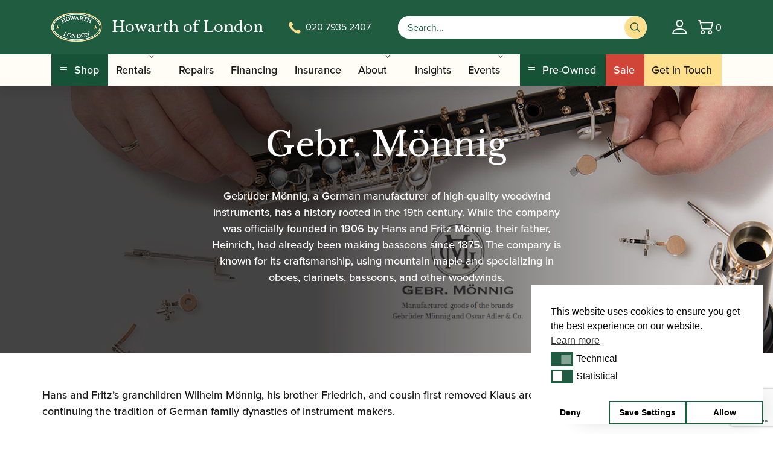

--- FILE ---
content_type: text/html; charset=utf-8
request_url: https://www.howarthlondon.com/gebr-monnig/
body_size: 25942
content:
<!DOCTYPE html>
<html lang="en-GB">
<head>
<meta charset="UTF-8">
<meta name="viewport" content="width=device-width, initial-scale=1">
<meta name='robots' content='index, follow, max-image-preview:large, max-snippet:-1, max-video-preview:-1' />
<!-- Google Tag Manager for WordPress by gtm4wp.com -->
<script data-cfasync="false" data-pagespeed-no-defer>
var gtm4wp_datalayer_name = "dataLayer";
var dataLayer = dataLayer || [];
const gtm4wp_use_sku_instead = false;
const gtm4wp_currency = 'GBP';
const gtm4wp_product_per_impression = 10;
const gtm4wp_clear_ecommerce = false;
const gtm4wp_datalayer_max_timeout = 2000;
</script>
<!-- End Google Tag Manager for WordPress by gtm4wp.com --><script>window._wca = window._wca || [];</script>
<!-- This site is optimized with the Yoast SEO plugin v26.5 - https://yoast.com/wordpress/plugins/seo/ -->
<title>Gebr. Mönnig - Howarth of London</title>
<link rel="canonical" href="https://www.howarthlondon.com/gebr-monnig/" />
<meta property="og:locale" content="en_GB" />
<meta property="og:type" content="article" />
<meta property="og:title" content="Gebr. Mönnig - Howarth of London" />
<meta property="og:description" content="Gebr. Mönnig Gebrüder Mönnig, a German manufacturer of high-quality woodwind instruments, has a history rooted in the 19th century. While the company was officially founded in 1906 by Hans and Fritz Mönnig, their father, Heinrich, had already been making bassoons since 1875. The company is known for its craftsmanship, using mountain maple and specializing in" />
<meta property="og:url" content="https://www.howarthlondon.com/gebr-monnig/" />
<meta property="og:site_name" content="Howarth of London" />
<meta property="article:modified_time" content="2025-06-20T09:50:40+00:00" />
<meta property="og:image" content="https://www.howarthlondon.com/content/uploads/2022/09/image-1-1.png" />
<meta property="og:image:width" content="1441" />
<meta property="og:image:height" content="438" />
<meta property="og:image:type" content="image/png" />
<meta name="twitter:card" content="summary_large_image" />
<meta name="twitter:label1" content="Est. reading time" />
<meta name="twitter:data1" content="1 minute" />
<script type="application/ld+json" class="yoast-schema-graph">{"@context":"https://schema.org","@graph":[{"@type":"WebPage","@id":"https://www.howarthlondon.com/gebr-monnig/","url":"https://www.howarthlondon.com/gebr-monnig/","name":"Gebr. Mönnig - Howarth of London","isPartOf":{"@id":"https://www.howarthlondon.com/#website"},"primaryImageOfPage":{"@id":"https://www.howarthlondon.com/gebr-monnig/#primaryimage"},"image":{"@id":"https://www.howarthlondon.com/gebr-monnig/#primaryimage"},"thumbnailUrl":"https://www.howarthlondon.com/content/uploads/2022/09/image-1-1.png","datePublished":"2023-04-12T16:43:20+00:00","dateModified":"2025-06-20T09:50:40+00:00","breadcrumb":{"@id":"https://www.howarthlondon.com/gebr-monnig/#breadcrumb"},"inLanguage":"en-GB","potentialAction":[{"@type":"ReadAction","target":["https://www.howarthlondon.com/gebr-monnig/"]}]},{"@type":"ImageObject","inLanguage":"en-GB","@id":"https://www.howarthlondon.com/gebr-monnig/#primaryimage","url":"https://www.howarthlondon.com/content/uploads/2022/09/image-1-1.png","contentUrl":"https://www.howarthlondon.com/content/uploads/2022/09/image-1-1.png","width":1441,"height":438},{"@type":"BreadcrumbList","@id":"https://www.howarthlondon.com/gebr-monnig/#breadcrumb","itemListElement":[{"@type":"ListItem","position":1,"name":"Home","item":"https://www.howarthlondon.com/"},{"@type":"ListItem","position":2,"name":"Gebr. Mönnig"}]},{"@type":"WebSite","@id":"https://www.howarthlondon.com/#website","url":"https://www.howarthlondon.com/","name":"Howarth of London","description":"The Woodwind Instrument Specialists","potentialAction":[{"@type":"SearchAction","target":{"@type":"EntryPoint","urlTemplate":"https://www.howarthlondon.com/?s={search_term_string}"},"query-input":{"@type":"PropertyValueSpecification","valueRequired":true,"valueName":"search_term_string"}}],"inLanguage":"en-GB"}]}</script>
<!-- / Yoast SEO plugin. -->
<link rel="alternate" title="oEmbed (JSON)" type="application/json+oembed" href="https://www.howarthlondon.com/wp-json/oembed/1.0/embed?url=https%3A%2F%2Fwww.howarthlondon.com%2Fgebr-monnig%2F" />
<link rel="alternate" title="oEmbed (XML)" type="text/xml+oembed" href="https://www.howarthlondon.com/wp-json/oembed/1.0/embed?url=https%3A%2F%2Fwww.howarthlondon.com%2Fgebr-monnig%2F&#038;format=xml" />
<style id='wp-img-auto-sizes-contain-inline-css'>
img:is([sizes=auto i],[sizes^="auto," i]){contain-intrinsic-size:3000px 1500px}
/*# sourceURL=wp-img-auto-sizes-contain-inline-css */
</style>
<!-- <link rel='stylesheet' id='xoo-aff-style-css' href='https://www.howarthlondon.com/content/plugins/easy-login-woocommerce/xoo-form-fields-fw/assets/css/xoo-aff-style.css?ver=2.0.6' media='all' /> -->
<link rel="stylesheet" type="text/css" href="//www.howarthlondon.com/content/cache/wpfc-minified/mltrolz0/a53m3.css" media="all"/>
<style id='xoo-aff-style-inline-css'>
.xoo-aff-input-group .xoo-aff-input-icon{
background-color:  #eee;
color: #555;
max-width: 40px;
min-width: 40px;
border-color: #cccccc;
border-width: 1px;
font-size: 14px;
}
.xoo-aff-group{
margin-bottom: 30px;
}
.xoo-aff-group input[type="text"], .xoo-aff-group input[type="password"], .xoo-aff-group input[type="email"], .xoo-aff-group input[type="number"], .xoo-aff-group select, .xoo-aff-group select + .select2, .xoo-aff-group input[type="tel"], .xoo-aff-group input[type="file"]{
background-color: #fff;
color: #777;
border-width: 1px;
border-color: #cccccc;
height: 50px;
}
.xoo-aff-group input[type="file"]{
line-height: calc(50px - 13px);
}
.xoo-aff-group input[type="text"]::placeholder, .xoo-aff-group input[type="password"]::placeholder, .xoo-aff-group input[type="email"]::placeholder, .xoo-aff-group input[type="number"]::placeholder, .xoo-aff-group select::placeholder, .xoo-aff-group input[type="tel"]::placeholder, .xoo-aff-group .select2-selection__rendered, .xoo-aff-group .select2-container--default .select2-selection--single .select2-selection__rendered, .xoo-aff-group input[type="file"]::placeholder, .xoo-aff-group input::file-selector-button{
color: #777;
}
.xoo-aff-group input[type="text"]:focus, .xoo-aff-group input[type="password"]:focus, .xoo-aff-group input[type="email"]:focus, .xoo-aff-group input[type="number"]:focus, .xoo-aff-group select:focus, .xoo-aff-group select + .select2:focus, .xoo-aff-group input[type="tel"]:focus, .xoo-aff-group input[type="file"]:focus{
background-color: #ededed;
color: #000;
}
[placeholder]:focus::-webkit-input-placeholder{
color: #000!important;
}
.xoo-aff-input-icon + input[type="text"], .xoo-aff-input-icon + input[type="password"], .xoo-aff-input-icon + input[type="email"], .xoo-aff-input-icon + input[type="number"], .xoo-aff-input-icon + select, .xoo-aff-input-icon + select + .select2,  .xoo-aff-input-icon + input[type="tel"], .xoo-aff-input-icon + input[type="file"]{
border-bottom-left-radius: 0;
border-top-left-radius: 0;
}
/*# sourceURL=xoo-aff-style-inline-css */
</style>
<!-- <link rel='stylesheet' id='xoo-aff-font-awesome5-css' href='https://www.howarthlondon.com/content/plugins/easy-login-woocommerce/xoo-form-fields-fw/lib/fontawesome5/css/all.min.css?ver=6.9' media='all' /> -->
<link rel="stylesheet" type="text/css" href="//www.howarthlondon.com/content/cache/wpfc-minified/m7uyl1k7/a53m3.css" media="all"/>
<style id='wp-block-library-inline-css'>
:root{--wp-block-synced-color:#7a00df;--wp-block-synced-color--rgb:122,0,223;--wp-bound-block-color:var(--wp-block-synced-color);--wp-editor-canvas-background:#ddd;--wp-admin-theme-color:#007cba;--wp-admin-theme-color--rgb:0,124,186;--wp-admin-theme-color-darker-10:#006ba1;--wp-admin-theme-color-darker-10--rgb:0,107,160.5;--wp-admin-theme-color-darker-20:#005a87;--wp-admin-theme-color-darker-20--rgb:0,90,135;--wp-admin-border-width-focus:2px}@media (min-resolution:192dpi){:root{--wp-admin-border-width-focus:1.5px}}.wp-element-button{cursor:pointer}:root .has-very-light-gray-background-color{background-color:#eee}:root .has-very-dark-gray-background-color{background-color:#313131}:root .has-very-light-gray-color{color:#eee}:root .has-very-dark-gray-color{color:#313131}:root .has-vivid-green-cyan-to-vivid-cyan-blue-gradient-background{background:linear-gradient(135deg,#00d084,#0693e3)}:root .has-purple-crush-gradient-background{background:linear-gradient(135deg,#34e2e4,#4721fb 50%,#ab1dfe)}:root .has-hazy-dawn-gradient-background{background:linear-gradient(135deg,#faaca8,#dad0ec)}:root .has-subdued-olive-gradient-background{background:linear-gradient(135deg,#fafae1,#67a671)}:root .has-atomic-cream-gradient-background{background:linear-gradient(135deg,#fdd79a,#004a59)}:root .has-nightshade-gradient-background{background:linear-gradient(135deg,#330968,#31cdcf)}:root .has-midnight-gradient-background{background:linear-gradient(135deg,#020381,#2874fc)}:root{--wp--preset--font-size--normal:16px;--wp--preset--font-size--huge:42px}.has-regular-font-size{font-size:1em}.has-larger-font-size{font-size:2.625em}.has-normal-font-size{font-size:var(--wp--preset--font-size--normal)}.has-huge-font-size{font-size:var(--wp--preset--font-size--huge)}.has-text-align-center{text-align:center}.has-text-align-left{text-align:left}.has-text-align-right{text-align:right}.has-fit-text{white-space:nowrap!important}#end-resizable-editor-section{display:none}.aligncenter{clear:both}.items-justified-left{justify-content:flex-start}.items-justified-center{justify-content:center}.items-justified-right{justify-content:flex-end}.items-justified-space-between{justify-content:space-between}.screen-reader-text{border:0;clip-path:inset(50%);height:1px;margin:-1px;overflow:hidden;padding:0;position:absolute;width:1px;word-wrap:normal!important}.screen-reader-text:focus{background-color:#ddd;clip-path:none;color:#444;display:block;font-size:1em;height:auto;left:5px;line-height:normal;padding:15px 23px 14px;text-decoration:none;top:5px;width:auto;z-index:100000}html :where(.has-border-color){border-style:solid}html :where([style*=border-top-color]){border-top-style:solid}html :where([style*=border-right-color]){border-right-style:solid}html :where([style*=border-bottom-color]){border-bottom-style:solid}html :where([style*=border-left-color]){border-left-style:solid}html :where([style*=border-width]){border-style:solid}html :where([style*=border-top-width]){border-top-style:solid}html :where([style*=border-right-width]){border-right-style:solid}html :where([style*=border-bottom-width]){border-bottom-style:solid}html :where([style*=border-left-width]){border-left-style:solid}html :where(img[class*=wp-image-]){height:auto;max-width:100%}:where(figure){margin:0 0 1em}html :where(.is-position-sticky){--wp-admin--admin-bar--position-offset:var(--wp-admin--admin-bar--height,0px)}@media screen and (max-width:600px){html :where(.is-position-sticky){--wp-admin--admin-bar--position-offset:0px}}
/*# sourceURL=wp-block-library-inline-css */
</style><style id='global-styles-inline-css'>
:root{--wp--preset--aspect-ratio--square: 1;--wp--preset--aspect-ratio--4-3: 4/3;--wp--preset--aspect-ratio--3-4: 3/4;--wp--preset--aspect-ratio--3-2: 3/2;--wp--preset--aspect-ratio--2-3: 2/3;--wp--preset--aspect-ratio--16-9: 16/9;--wp--preset--aspect-ratio--9-16: 9/16;--wp--preset--color--black: #000000;--wp--preset--color--cyan-bluish-gray: #abb8c3;--wp--preset--color--white: #ffffff;--wp--preset--color--pale-pink: #f78da7;--wp--preset--color--vivid-red: #cf2e2e;--wp--preset--color--luminous-vivid-orange: #ff6900;--wp--preset--color--luminous-vivid-amber: #fcb900;--wp--preset--color--light-green-cyan: #7bdcb5;--wp--preset--color--vivid-green-cyan: #00d084;--wp--preset--color--pale-cyan-blue: #8ed1fc;--wp--preset--color--vivid-cyan-blue: #0693e3;--wp--preset--color--vivid-purple: #9b51e0;--wp--preset--gradient--vivid-cyan-blue-to-vivid-purple: linear-gradient(135deg,rgb(6,147,227) 0%,rgb(155,81,224) 100%);--wp--preset--gradient--light-green-cyan-to-vivid-green-cyan: linear-gradient(135deg,rgb(122,220,180) 0%,rgb(0,208,130) 100%);--wp--preset--gradient--luminous-vivid-amber-to-luminous-vivid-orange: linear-gradient(135deg,rgb(252,185,0) 0%,rgb(255,105,0) 100%);--wp--preset--gradient--luminous-vivid-orange-to-vivid-red: linear-gradient(135deg,rgb(255,105,0) 0%,rgb(207,46,46) 100%);--wp--preset--gradient--very-light-gray-to-cyan-bluish-gray: linear-gradient(135deg,rgb(238,238,238) 0%,rgb(169,184,195) 100%);--wp--preset--gradient--cool-to-warm-spectrum: linear-gradient(135deg,rgb(74,234,220) 0%,rgb(151,120,209) 20%,rgb(207,42,186) 40%,rgb(238,44,130) 60%,rgb(251,105,98) 80%,rgb(254,248,76) 100%);--wp--preset--gradient--blush-light-purple: linear-gradient(135deg,rgb(255,206,236) 0%,rgb(152,150,240) 100%);--wp--preset--gradient--blush-bordeaux: linear-gradient(135deg,rgb(254,205,165) 0%,rgb(254,45,45) 50%,rgb(107,0,62) 100%);--wp--preset--gradient--luminous-dusk: linear-gradient(135deg,rgb(255,203,112) 0%,rgb(199,81,192) 50%,rgb(65,88,208) 100%);--wp--preset--gradient--pale-ocean: linear-gradient(135deg,rgb(255,245,203) 0%,rgb(182,227,212) 50%,rgb(51,167,181) 100%);--wp--preset--gradient--electric-grass: linear-gradient(135deg,rgb(202,248,128) 0%,rgb(113,206,126) 100%);--wp--preset--gradient--midnight: linear-gradient(135deg,rgb(2,3,129) 0%,rgb(40,116,252) 100%);--wp--preset--font-size--small: 13px;--wp--preset--font-size--medium: 20px;--wp--preset--font-size--large: 36px;--wp--preset--font-size--x-large: 42px;--wp--preset--spacing--20: 0.44rem;--wp--preset--spacing--30: 0.67rem;--wp--preset--spacing--40: 1rem;--wp--preset--spacing--50: 1.5rem;--wp--preset--spacing--60: 2.25rem;--wp--preset--spacing--70: 3.38rem;--wp--preset--spacing--80: 5.06rem;--wp--preset--shadow--natural: 6px 6px 9px rgba(0, 0, 0, 0.2);--wp--preset--shadow--deep: 12px 12px 50px rgba(0, 0, 0, 0.4);--wp--preset--shadow--sharp: 6px 6px 0px rgba(0, 0, 0, 0.2);--wp--preset--shadow--outlined: 6px 6px 0px -3px rgb(255, 255, 255), 6px 6px rgb(0, 0, 0);--wp--preset--shadow--crisp: 6px 6px 0px rgb(0, 0, 0);}:where(.is-layout-flex){gap: 0.5em;}:where(.is-layout-grid){gap: 0.5em;}body .is-layout-flex{display: flex;}.is-layout-flex{flex-wrap: wrap;align-items: center;}.is-layout-flex > :is(*, div){margin: 0;}body .is-layout-grid{display: grid;}.is-layout-grid > :is(*, div){margin: 0;}:where(.wp-block-columns.is-layout-flex){gap: 2em;}:where(.wp-block-columns.is-layout-grid){gap: 2em;}:where(.wp-block-post-template.is-layout-flex){gap: 1.25em;}:where(.wp-block-post-template.is-layout-grid){gap: 1.25em;}.has-black-color{color: var(--wp--preset--color--black) !important;}.has-cyan-bluish-gray-color{color: var(--wp--preset--color--cyan-bluish-gray) !important;}.has-white-color{color: var(--wp--preset--color--white) !important;}.has-pale-pink-color{color: var(--wp--preset--color--pale-pink) !important;}.has-vivid-red-color{color: var(--wp--preset--color--vivid-red) !important;}.has-luminous-vivid-orange-color{color: var(--wp--preset--color--luminous-vivid-orange) !important;}.has-luminous-vivid-amber-color{color: var(--wp--preset--color--luminous-vivid-amber) !important;}.has-light-green-cyan-color{color: var(--wp--preset--color--light-green-cyan) !important;}.has-vivid-green-cyan-color{color: var(--wp--preset--color--vivid-green-cyan) !important;}.has-pale-cyan-blue-color{color: var(--wp--preset--color--pale-cyan-blue) !important;}.has-vivid-cyan-blue-color{color: var(--wp--preset--color--vivid-cyan-blue) !important;}.has-vivid-purple-color{color: var(--wp--preset--color--vivid-purple) !important;}.has-black-background-color{background-color: var(--wp--preset--color--black) !important;}.has-cyan-bluish-gray-background-color{background-color: var(--wp--preset--color--cyan-bluish-gray) !important;}.has-white-background-color{background-color: var(--wp--preset--color--white) !important;}.has-pale-pink-background-color{background-color: var(--wp--preset--color--pale-pink) !important;}.has-vivid-red-background-color{background-color: var(--wp--preset--color--vivid-red) !important;}.has-luminous-vivid-orange-background-color{background-color: var(--wp--preset--color--luminous-vivid-orange) !important;}.has-luminous-vivid-amber-background-color{background-color: var(--wp--preset--color--luminous-vivid-amber) !important;}.has-light-green-cyan-background-color{background-color: var(--wp--preset--color--light-green-cyan) !important;}.has-vivid-green-cyan-background-color{background-color: var(--wp--preset--color--vivid-green-cyan) !important;}.has-pale-cyan-blue-background-color{background-color: var(--wp--preset--color--pale-cyan-blue) !important;}.has-vivid-cyan-blue-background-color{background-color: var(--wp--preset--color--vivid-cyan-blue) !important;}.has-vivid-purple-background-color{background-color: var(--wp--preset--color--vivid-purple) !important;}.has-black-border-color{border-color: var(--wp--preset--color--black) !important;}.has-cyan-bluish-gray-border-color{border-color: var(--wp--preset--color--cyan-bluish-gray) !important;}.has-white-border-color{border-color: var(--wp--preset--color--white) !important;}.has-pale-pink-border-color{border-color: var(--wp--preset--color--pale-pink) !important;}.has-vivid-red-border-color{border-color: var(--wp--preset--color--vivid-red) !important;}.has-luminous-vivid-orange-border-color{border-color: var(--wp--preset--color--luminous-vivid-orange) !important;}.has-luminous-vivid-amber-border-color{border-color: var(--wp--preset--color--luminous-vivid-amber) !important;}.has-light-green-cyan-border-color{border-color: var(--wp--preset--color--light-green-cyan) !important;}.has-vivid-green-cyan-border-color{border-color: var(--wp--preset--color--vivid-green-cyan) !important;}.has-pale-cyan-blue-border-color{border-color: var(--wp--preset--color--pale-cyan-blue) !important;}.has-vivid-cyan-blue-border-color{border-color: var(--wp--preset--color--vivid-cyan-blue) !important;}.has-vivid-purple-border-color{border-color: var(--wp--preset--color--vivid-purple) !important;}.has-vivid-cyan-blue-to-vivid-purple-gradient-background{background: var(--wp--preset--gradient--vivid-cyan-blue-to-vivid-purple) !important;}.has-light-green-cyan-to-vivid-green-cyan-gradient-background{background: var(--wp--preset--gradient--light-green-cyan-to-vivid-green-cyan) !important;}.has-luminous-vivid-amber-to-luminous-vivid-orange-gradient-background{background: var(--wp--preset--gradient--luminous-vivid-amber-to-luminous-vivid-orange) !important;}.has-luminous-vivid-orange-to-vivid-red-gradient-background{background: var(--wp--preset--gradient--luminous-vivid-orange-to-vivid-red) !important;}.has-very-light-gray-to-cyan-bluish-gray-gradient-background{background: var(--wp--preset--gradient--very-light-gray-to-cyan-bluish-gray) !important;}.has-cool-to-warm-spectrum-gradient-background{background: var(--wp--preset--gradient--cool-to-warm-spectrum) !important;}.has-blush-light-purple-gradient-background{background: var(--wp--preset--gradient--blush-light-purple) !important;}.has-blush-bordeaux-gradient-background{background: var(--wp--preset--gradient--blush-bordeaux) !important;}.has-luminous-dusk-gradient-background{background: var(--wp--preset--gradient--luminous-dusk) !important;}.has-pale-ocean-gradient-background{background: var(--wp--preset--gradient--pale-ocean) !important;}.has-electric-grass-gradient-background{background: var(--wp--preset--gradient--electric-grass) !important;}.has-midnight-gradient-background{background: var(--wp--preset--gradient--midnight) !important;}.has-small-font-size{font-size: var(--wp--preset--font-size--small) !important;}.has-medium-font-size{font-size: var(--wp--preset--font-size--medium) !important;}.has-large-font-size{font-size: var(--wp--preset--font-size--large) !important;}.has-x-large-font-size{font-size: var(--wp--preset--font-size--x-large) !important;}
/*# sourceURL=global-styles-inline-css */
</style>
<style id='classic-theme-styles-inline-css'>
/*! This file is auto-generated */
.wp-block-button__link{color:#fff;background-color:#32373c;border-radius:9999px;box-shadow:none;text-decoration:none;padding:calc(.667em + 2px) calc(1.333em + 2px);font-size:1.125em}.wp-block-file__button{background:#32373c;color:#fff;text-decoration:none}
/*# sourceURL=/wp-includes/css/classic-themes.min.css */
</style>
<!-- <link rel='stylesheet' id='contact-form-7-signature-addon-css' href='https://www.howarthlondon.com/content/plugins/contact-form-7-signature-addon/public/css/style.css?ver=4.2.2' media='all' /> -->
<!-- <link rel='stylesheet' id='contact-form-7-css' href='https://www.howarthlondon.com/content/plugins/contact-form-7/includes/css/styles.css?ver=6.1.4' media='all' /> -->
<!-- <link rel='stylesheet' id='woocommerce-layout-css' href='https://www.howarthlondon.com/content/plugins/woocommerce/assets/css/woocommerce-layout.css?ver=10.4.0' media='all' /> -->
<link rel="stylesheet" type="text/css" href="//www.howarthlondon.com/content/cache/wpfc-minified/q8empzxl/a53ns.css" media="all"/>
<style id='woocommerce-layout-inline-css'>
.infinite-scroll .woocommerce-pagination {
display: none;
}
/*# sourceURL=woocommerce-layout-inline-css */
</style>
<!-- <link rel='stylesheet' id='woocommerce-smallscreen-css' href='https://www.howarthlondon.com/content/plugins/woocommerce/assets/css/woocommerce-smallscreen.css?ver=10.4.0' media='only screen and (max-width: 768px)' /> -->
<link rel="stylesheet" type="text/css" href="//www.howarthlondon.com/content/cache/wpfc-minified/qwool9ba/a53m2.css" media="only screen and (max-width: 768px)"/>
<!-- <link rel='stylesheet' id='woocommerce-general-css' href='https://www.howarthlondon.com/content/plugins/woocommerce/assets/css/woocommerce.css?ver=10.4.0' media='all' /> -->
<link rel="stylesheet" type="text/css" href="//www.howarthlondon.com/content/cache/wpfc-minified/9lakexrh/a53m2.css" media="all"/>
<style id='woocommerce-inline-inline-css'>
.woocommerce form .form-row .required { visibility: visible; }
/*# sourceURL=woocommerce-inline-inline-css */
</style>
<!-- <link rel='stylesheet' id='xoo-el-style-css' href='https://www.howarthlondon.com/content/plugins/easy-login-woocommerce/assets/css/xoo-el-style.css?ver=2.9.6' media='all' /> -->
<link rel="stylesheet" type="text/css" href="//www.howarthlondon.com/content/cache/wpfc-minified/k29vehts/a53m2.css" media="all"/>
<style id='xoo-el-style-inline-css'>
.xoo-el-form-container button.btn.button.xoo-el-action-btn{
background-color: #205c40;
color: #ffffff;
font-weight: 600;
font-size: 15px;
height: 40px;
}
.xoo-el-container:not(.xoo-el-style-slider) .xoo-el-inmodal{
max-width: 800px;
max-height: 650px;
}
.xoo-el-style-slider .xoo-el-modal{
transform: translateX(800px);
max-width: 800px;
}
.xoo-el-sidebar{
background-image: url(https://www.howarthlondon.com/content/plugins/easy-login-woocommerce/assets/images/popup-sidebar.jpg);
min-width: 40%;
}
.xoo-el-main, .xoo-el-main a , .xoo-el-main label{
color: #000000;
}
.xoo-el-srcont{
background-color: #ffffff;
}
.xoo-el-form-container ul.xoo-el-tabs li.xoo-el-active {
background-color: #205c40;
color: #ffffff;
}
.xoo-el-form-container ul.xoo-el-tabs li{
background-color: #eeeeee;
color: #000000;
font-size: 16px;
padding: 12px 20px;
}
.xoo-el-main{
padding: 40px 30px;
}
.xoo-el-form-container button.xoo-el-action-btn:not(.button){
font-weight: 600;
font-size: 15px;
}
.xoo-el-modal:before {
vertical-align: middle;
}
.xoo-el-style-slider .xoo-el-srcont {
justify-content: center;
}
.xoo-el-style-slider .xoo-el-main{
padding-top: 10px;
padding-bottom: 10px; 
}
.xoo-el-popup-active .xoo-el-opac{
opacity: 0.7;
background-color: #000000;
}
/*# sourceURL=xoo-el-style-inline-css */
</style>
<!-- <link rel='stylesheet' id='xoo-el-fonts-css' href='https://www.howarthlondon.com/content/plugins/easy-login-woocommerce/assets/css/xoo-el-fonts.css?ver=2.9.6' media='all' /> -->
<!-- <link rel='stylesheet' id='nsc_bar_nice-cookie-consent-css' href='https://www.howarthlondon.com/content/plugins/beautiful-and-responsive-cookie-consent/public/cookieNSCconsent.min.css?ver=4.9.2' media='all' /> -->
<!-- <link rel='stylesheet' id='wppopups-base-css' href='https://www.howarthlondon.com/content/plugins/wp-popups-lite/src/assets/css/wppopups-base.css?ver=2.2.0.3' media='all' /> -->
<link rel="stylesheet" type="text/css" href="//www.howarthlondon.com/content/cache/wpfc-minified/mjqmohc9/a53nr.css" media="all"/>
<link rel='stylesheet' id='google-fonts-manrope-css' href='https://fonts.googleapis.com/css?family=Manrope%3A300%2C400%2C500%2C600%2C800&#038;ver=6.9' media='all' />
<!-- <link rel='stylesheet' id='stylesheets-css' href='https://www.howarthlondon.com/content/themes/bespoke-theme/dist/css/main.css?ver=1763462166397' media='all' /> -->
<!-- <link rel='stylesheet' id='flexible-shipping-free-shipping-css' href='https://www.howarthlondon.com/content/plugins/flexible-shipping/assets/dist/css/free-shipping.css?ver=6.4.5.2' media='all' /> -->
<!-- <link rel='stylesheet' id='wc-pb-checkout-blocks-css' href='https://www.howarthlondon.com/content/plugins/woocommerce-product-bundles/assets/css/frontend/checkout-blocks.css?ver=6.22.7' media='all' /> -->
<!-- <link rel='stylesheet' id='wc-bundle-style-css' href='https://www.howarthlondon.com/content/plugins/woocommerce-product-bundles/assets/css/frontend/woocommerce.css?ver=6.22.7' media='all' /> -->
<link rel="stylesheet" type="text/css" href="//www.howarthlondon.com/content/cache/wpfc-minified/97tuq0u8/a53ns.css" media="all"/>
<script id='nsc_bar_get_dataLayer_banner_init_script' nowprocket data-pagespeed-no-defer data-cfasync data-no-optimize='1' data-no-defer='1' type='text/javascript'>!function(e,o,n,s){const c={"cookieconsent_status":{"value":"","defaultValue":"nochoice"},"cookieconsent_status_tech":{"value":"","defaultValue":"allow"},"cookieconsent_status_statistics":{"value":"","defaultValue":"deny"}},i="dataLayer",t=Object.keys(c),a={event:"beautiful_cookie_consent_initialized"};for(let e=0;e<t.length;e++)a[t[e]]=d(t[e],"detailedRevDeny")||c[t[e]].defaultValue,"dismiss"===a[t[e]]&&(a[t[e]]="allow");function d(e,o){if("newBanner"!==o)return l(e);let n=l("cookieconsent_status");return n?(n=decodeURIComponent(n),n?(n=JSON.parse(n),n?!0===n.categories.includes(e)?"allow":"deny":(console.warn("cookie not found 3"),!1)):(console.warn("cookie not found 2"),!1)):(console.warn("cookie not found 1"),!1)}function l(e){return document.cookie.match("(^|;)\\s*"+e+"\\s*=\\s*([^;]+)")?.pop()||""}window[i]=window[i]||[],window[i].push(a)}();</script><script type="text/template" id="tmpl-variation-template">
<div class="woocommerce-variation-description">{{{ data.variation.variation_description }}}</div>
<div class="woocommerce-variation-price">{{{ data.variation.price_html }}}</div>
<div class="woocommerce-variation-availability">{{{ data.variation.availability_html }}}</div>
</script>
<script type="text/template" id="tmpl-unavailable-variation-template">
<p>Sorry, this product is unavailable. Please choose a different combination.</p>
</script>
<script id="jquery-js-before">
const frontend_ajax_object = {"ajaxurl":"https:\/\/www.howarthlondon.com\/wp\/wp-admin\/admin-ajax.php"}
//# sourceURL=jquery-js-before
</script>
<script src='//www.howarthlondon.com/content/cache/wpfc-minified/8ihdkfa7/a53m6.js' type="text/javascript"></script>
<!-- <script src="https://www.howarthlondon.com/content/themes/bespoke-theme/dist/js/main.js?ver=1763462166397" id="jquery-js"></script> -->
<script id="xoo-aff-js-js-extra">
var xoo_aff_localize = {"adminurl":"https://www.howarthlondon.com/wp/wp-admin/admin-ajax.php","password_strength":{"min_password_strength":3,"i18n_password_error":"Please enter a stronger password.","i18n_password_hint":"Hint: The password should be at least twelve characters long. To make it stronger, use upper and lower case letters, numbers, and symbols like ! &quot; ? $ % ^ &amp; )."}};
//# sourceURL=xoo-aff-js-js-extra
</script>
<script src='//www.howarthlondon.com/content/cache/wpfc-minified/7vhw71lv/a53m6.js' type="text/javascript"></script>
<!-- <script src="https://www.howarthlondon.com/content/plugins/easy-login-woocommerce/xoo-form-fields-fw/assets/js/xoo-aff-js.js?ver=2.0.6" id="xoo-aff-js-js" defer data-wp-strategy="defer"></script> -->
<!-- <script src="https://www.howarthlondon.com/wp/wp-includes/js/underscore.min.js?ver=1.13.7" id="underscore-js"></script> -->
<script id="wp-util-js-extra">
var _wpUtilSettings = {"ajax":{"url":"/wp/wp-admin/admin-ajax.php"}};
//# sourceURL=wp-util-js-extra
</script>
<script src='//www.howarthlondon.com/content/cache/wpfc-minified/kwuzi6om/a53m6.js' type="text/javascript"></script>
<!-- <script src="https://www.howarthlondon.com/wp/wp-includes/js/wp-util.min.js?ver=6.9" id="wp-util-js"></script> -->
<!-- <script src="https://www.howarthlondon.com/content/plugins/woocommerce/assets/js/jquery-blockui/jquery.blockUI.min.js?ver=2.7.0-wc.10.4.0" id="wc-jquery-blockui-js" data-wp-strategy="defer"></script> -->
<!-- <script src="https://www.howarthlondon.com/content/plugins/contact-form-7-signature-addon/public/js/signature_pad.min.js?ver=4.2.2" id="contact-form-7-signature-addon-signature-js"></script> -->
<!-- <script src="https://www.howarthlondon.com/content/plugins/contact-form-7-signature-addon/public/js/scripts.js?ver=4.2.2" id="contact-form-7-signature-addon-js"></script> -->
<script id="wc-add-to-cart-js-extra">
var wc_add_to_cart_params = {"ajax_url":"/wp/wp-admin/admin-ajax.php","wc_ajax_url":"/?wc-ajax=%%endpoint%%","i18n_view_cart":"View basket","cart_url":"https://www.howarthlondon.com/cart/","is_cart":"","cart_redirect_after_add":"no"};
//# sourceURL=wc-add-to-cart-js-extra
</script>
<script src='//www.howarthlondon.com/content/cache/wpfc-minified/djqqf0b6/a53ns.js' type="text/javascript"></script>
<!-- <script src="https://www.howarthlondon.com/content/plugins/woocommerce/assets/js/frontend/add-to-cart.min.js?ver=10.4.0" id="wc-add-to-cart-js" defer data-wp-strategy="defer"></script> -->
<!-- <script src="https://www.howarthlondon.com/content/plugins/woocommerce/assets/js/js-cookie/js.cookie.min.js?ver=2.1.4-wc.10.4.0" id="wc-js-cookie-js" defer data-wp-strategy="defer"></script> -->
<script id="woocommerce-js-extra">
var woocommerce_params = {"ajax_url":"/wp/wp-admin/admin-ajax.php","wc_ajax_url":"/?wc-ajax=%%endpoint%%","i18n_password_show":"Show password","i18n_password_hide":"Hide password"};
//# sourceURL=woocommerce-js-extra
</script>
<script src='//www.howarthlondon.com/content/cache/wpfc-minified/311w1ezd/a53ns.js' type="text/javascript"></script>
<!-- <script src="https://www.howarthlondon.com/content/plugins/woocommerce/assets/js/frontend/woocommerce.min.js?ver=10.4.0" id="woocommerce-js" defer data-wp-strategy="defer"></script> -->
<script id="wc-cart-fragments-js-extra">
var wc_cart_fragments_params = {"ajax_url":"/wp/wp-admin/admin-ajax.php","wc_ajax_url":"/?wc-ajax=%%endpoint%%","cart_hash_key":"wc_cart_hash_49d7c5d76ed36f6cfaea794889b366fa","fragment_name":"wc_fragments_49d7c5d76ed36f6cfaea794889b366fa","request_timeout":"5000"};
//# sourceURL=wc-cart-fragments-js-extra
</script>
<script src='//www.howarthlondon.com/content/cache/wpfc-minified/g13as4xr/a53m3.js' type="text/javascript"></script>
<!-- <script src="https://www.howarthlondon.com/content/plugins/woocommerce/assets/js/frontend/cart-fragments.min.js?ver=10.4.0" id="wc-cart-fragments-js" defer data-wp-strategy="defer"></script> -->
<script src="https://stats.wp.com/s-202604.js" id="woocommerce-analytics-js" defer data-wp-strategy="defer"></script>
<script id="wc-settings-dep-in-header-js-after">
console.warn( "Scripts that have a dependency on [wc-settings, wc-blocks-checkout] must be loaded in the footer, klaviyo-klaviyo-checkout-block-editor-script was registered to load in the header, but has been switched to load in the footer instead. See https://github.com/woocommerce/woocommerce-gutenberg-products-block/pull/5059" );
console.warn( "Scripts that have a dependency on [wc-settings, wc-blocks-checkout] must be loaded in the footer, klaviyo-klaviyo-checkout-block-view-script was registered to load in the header, but has been switched to load in the footer instead. See https://github.com/woocommerce/woocommerce-gutenberg-products-block/pull/5059" );
//# sourceURL=wc-settings-dep-in-header-js-after
</script>
<style>img#wpstats{display:none}</style>
<!-- Google Tag Manager for WordPress by gtm4wp.com -->
<!-- GTM Container placement set to automatic -->
<script data-cfasync="false" data-pagespeed-no-defer>
var dataLayer_content = {"pagePostType":"page","pagePostType2":"single-page","pagePostAuthor":"sx-admin"};
dataLayer.push( dataLayer_content );
</script>
<script data-cfasync="false" data-pagespeed-no-defer>
(function(w,d,s,l,i){w[l]=w[l]||[];w[l].push({'gtm.start':
new Date().getTime(),event:'gtm.js'});var f=d.getElementsByTagName(s)[0],
j=d.createElement(s),dl=l!='dataLayer'?'&l='+l:'';j.async=true;j.src=
'//www.googletagmanager.com/gtm.js?id='+i+dl;f.parentNode.insertBefore(j,f);
})(window,document,'script','dataLayer','GTM-PFNSRT');
</script>
<script data-cfasync="false" data-pagespeed-no-defer>
(function(w,d,s,l,i){w[l]=w[l]||[];w[l].push({'gtm.start':
new Date().getTime(),event:'gtm.js'});var f=d.getElementsByTagName(s)[0],
j=d.createElement(s),dl=l!='dataLayer'?'&l='+l:'';j.async=true;j.src=
'//www.googletagmanager.com/gtm.js?id='+i+dl;f.parentNode.insertBefore(j,f);
})(window,document,'script','dataLayer','GTM-P5C97ZL8');
</script>
<!-- End Google Tag Manager for WordPress by gtm4wp.com -->	<noscript><style>.woocommerce-product-gallery{ opacity: 1 !important; }</style></noscript>
<link rel="icon" href="https://www.howarthlondon.com/content/uploads/2023/10/cropped-HowarthBanner-32x32.jpg" sizes="32x32" />
<link rel="icon" href="https://www.howarthlondon.com/content/uploads/2023/10/cropped-HowarthBanner-192x192.jpg" sizes="192x192" />
<link rel="apple-touch-icon" href="https://www.howarthlondon.com/content/uploads/2023/10/cropped-HowarthBanner-180x180.jpg" />
<meta name="msapplication-TileImage" content="https://www.howarthlondon.com/content/uploads/2023/10/cropped-HowarthBanner-270x270.jpg" />
<style id="wp-custom-css">
</style>
<!-- <link rel='stylesheet' id='wc-square-cart-checkout-block-css' href='https://www.howarthlondon.com/content/plugins/woocommerce-square/build/assets/frontend/wc-square-cart-checkout-blocks.css?ver=5.1.2' media='all' /> -->
<!-- <link rel='stylesheet' id='wc-blocks-style-css' href='https://www.howarthlondon.com/content/plugins/woocommerce/assets/client/blocks/wc-blocks.css?ver=wc-10.4.0' media='all' /> -->
<!-- <link rel='stylesheet' id='qlwapp-frontend-css' href='https://www.howarthlondon.com/content/plugins/wp-whatsapp-chat/build/frontend/css/style.css?ver=8.1.1' media='all' /> -->
<link rel="stylesheet" type="text/css" href="//www.howarthlondon.com/content/cache/wpfc-minified/dr5m7kcx/a53m1.css" media="all"/>
</head>
<body class="wp-singular page-template-default page page-id-16680 wp-theme-bespoke-theme theme-bespoke-theme locale-en-gb woocommerce-no-js">
<!-- GTM Container placement set to automatic -->
<!-- Google Tag Manager (noscript) -->
<noscript><iframe src="https://www.googletagmanager.com/ns.html?id=GTM-PFNSRT" height="0" width="0" style="display:none;visibility:hidden" aria-hidden="true"></iframe></noscript>
<noscript><iframe src="https://www.googletagmanager.com/ns.html?id=GTM-P5C97ZL8" height="0" width="0" style="display:none;visibility:hidden" aria-hidden="true"></iframe></noscript>
<!-- End Google Tag Manager (noscript) -->  <header class="stick">
<nav class="navbar navbar-top navbar-expand-lg bg-secondary">
<div class="container">
<div class="nav-brand">
<a href="/" class="d-flex align-items-center">
<img src="https://www.howarthlondon.com/content/themes/bespoke-theme/assets/images/header-logo2.svg" alt="Site logo">
<span class="d-none d-lg-inline-block ms-3 text-white">Howarth of London</span>
</a>
</div>
<div class="d-flex office-number mx-1">
<a href="tel:020 7935 2407" class="text-white text-decoration-none"><img class="mx-1" src="https://www.howarthlondon.com/content/themes/bespoke-theme/assets/images/phone.png" alt=""> 
<span class="d-none d-md-inline ">
020 7935 2407              </span>
</a>
</div>
<div class="search-wrapper mx-2 d-flex justify-content-center justify-content-lg-end">
<div class="search d-none d-lg-block w-100"><form action="/" method="get" class="header_form">
<input class="form-control shadow-none bg-white" type="text" name="s" id="search" placeholder="Search..." value="" />
<input type="image" alt="Search" src="https://www.howarthlondon.com/content/themes/bespoke-theme/assets/images/search.svg" />
</form>
</div>
</div>
<div class="account-info d-flex justify-content-end justify-content-lg-end align-items-center">
<div>
<div class="xoo-el-login-tgr xoo-el-pop-sc account text-decoration-none text-white mr-2 ml-lg-1 account-button" aria-label="Login Popup"></div>
<!-- <a href="https://www.howarthlondon.com/login" class="account text-decoration-none text-white mr-2 ml-lg-1 account-button "> 
</a> -->
</div>
<div class="me-3 me-lg-0">
<a href="https://www.howarthlondon.com/cart/" class="basket text-decoration-none text-white d-flex align-items-center">
<span class="basket-text visually-hidden">Basket</span>
<span class="basket-count"></span>
</a>
<span class="d-none"><div class="widget_shopping_cart_content"></div></span>
</div>
<div>
<button class="navbar-toggler" type="button" data-bs-toggle="collapse" data-bs-target="#navbarSupportedContent" aria-controls="navbarSupportedContent" aria-expanded="false" aria-label="Toggle navigation">
<span></span><span></span><span></span>
</button>
</div>
</div>
<!-- </div>
</div> -->
</div>
</div>
</nav>
<div class="mobile_search_wrapper d-block d-lg-none">
<div class="search container w-100"><form action="/" method="get" class="header_form">
<input class="form-control shadow-none bg-white" type="text" name="s" id="search" placeholder="Search..." value="" />
<input type="image" alt="Search" src="https://www.howarthlondon.com/content/themes/bespoke-theme/assets/images/search.svg" />
</form>
</div>
</div>
<nav class="navbar navbar-bottom navbar-expand-lg navbar-light bg-cream shadow py-0">
<div class="collapse navbar-collapse py-5 py-lg-0" id="navbarSupportedContent">
<div class="container nav-menu-container">
<div class="d-none d-lg-block">
<ul id="menu-main-menu" class="ms-auto main-nav nav-fill flex-fill navbar-nav"><li  id="menu-item-17690" class="shop-link menu-item menu-item-type-post_type menu-item-object-page menu-item-has-children dropdown menu-item-17690 nav-item"><a href="javascript:void(0);" data-bs-toggle="dropdown" class="dropdown-toggle h-100"></a><a href="https://www.howarthlondon.com/shop/" class="nav-link" id="menu-item-dropdown-17690">Shop</a>
<div class="overlay"></div><ul class="dropdown-menu level-0" aria-labelledby="menu-item-dropdown-17690">
<li  id="menu-item-37594" class="menu-item menu-item-type-custom menu-item-object-custom menu-item-has-children dropdown menu-item-37594 nav-item"><a href="https://www.howarthlondon.com/catalogue/?getby=insights_tax&#038;orderby=menu_order&#038;prod_cat%5B%5D=18785#" class="dropdown-item">Howarth Oboes</a>
<div class="overlay"></div><ul class="dropdown-menu level-1" aria-labelledby="menu-item-dropdown-17690">
<li  id="menu-item-37595" class="menu-item menu-item-type-custom menu-item-object-custom menu-item-37595 nav-item"><a href="https://www.howarthlondon.com/catalogue/?getby=insights_tax&#038;orderby=menu_order&#038;prod_cat%5B%5D=18758&#038;prod_cat%5B%5D=18831&#038;prod_cat%5B%5D=18834&#038;brand%5B%5D=367" class="dropdown-item">Thumbplate</a></li>
<li  id="menu-item-37596" class="menu-item menu-item-type-custom menu-item-object-custom menu-item-37596 nav-item"><a href="https://www.howarthlondon.com/catalogue/?getby=insights_tax&#038;orderby=menu_order&#038;prod_cat%5B%5D=18757&#038;prod_cat%5B%5D=18830&#038;prod_cat%5B%5D=18835&#038;brand%5B%5D=367" class="dropdown-item">Conservatoire</a></li>
</ul>
</li>
<li  id="menu-item-599" class="menu-item menu-item-type-custom menu-item-object-custom menu-item-has-children dropdown menu-item-599 nav-item"><a href="#" class="dropdown-item">Oboe</a>
<div class="overlay"></div><ul class="dropdown-menu level-1" aria-labelledby="menu-item-dropdown-17690">
<li  id="menu-item-595" class="menu-item menu-item-type-custom menu-item-object-custom menu-item-has-children dropdown menu-item-595 nav-item"><a href="https://www.howarthlondon.com/catalogue/?getby=insights_tax&#038;orderby=menu_order&#038;prod_cat%5B%5D=6001&#038;prod_cat%5B%5D=18755&#038;prod_cat%5B%5D=18756&#038;prod_cat%5B%5D=18752" class="dropdown-item">Instruments</a>
<div class="overlay"></div><ul class="dropdown-menu level-2" aria-labelledby="menu-item-dropdown-17690">
<li  id="menu-item-15648" class="menu-item menu-item-type-custom menu-item-object-custom menu-item-has-children dropdown menu-item-15648 nav-item"><a href="https://www.howarthlondon.com/catalogue/?getby=insights_tax&#038;orderby=menu_order&#038;prod_cat%5B%5D=6001" class="dropdown-item">Oboe</a>
<div class="overlay"></div><ul class="dropdown-menu level-3" aria-labelledby="menu-item-dropdown-17690">
<li  id="menu-item-18237" class="menu-item menu-item-type-custom menu-item-object-custom menu-item-18237 nav-item"><a href="https://www.howarthlondon.com/catalogue/?getby=insights_tax&#038;orderby=menu_order&#038;prod_cat%5B%5D=18758" class="dropdown-item">Thumbplate</a></li>
<li  id="menu-item-18238" class="menu-item menu-item-type-custom menu-item-object-custom menu-item-18238 nav-item"><a href="https://www.howarthlondon.com/catalogue/?getby=insights_tax&#038;orderby=menu_order&#038;prod_cat%5B%5D=18757" class="dropdown-item">Conservatoire</a></li>
</ul>
</li>
<li  id="menu-item-15650" class="menu-item menu-item-type-custom menu-item-object-custom menu-item-has-children dropdown menu-item-15650 nav-item"><a href="https://www.howarthlondon.com/catalogue/?getby=insights_tax&#038;orderby=menu_order&#038;prod_cat%5B%5D=18755" class="dropdown-item">Cor Anglais</a>
<div class="overlay"></div><ul class="dropdown-menu level-3" aria-labelledby="menu-item-dropdown-17690">
<li  id="menu-item-18239" class="menu-item menu-item-type-custom menu-item-object-custom menu-item-18239 nav-item"><a href="https://www.howarthlondon.com/catalogue/?getby=insights_tax&#038;orderby=menu_order&#038;prod_cat%5B%5D=18831" class="dropdown-item">Thumbplate</a></li>
<li  id="menu-item-18240" class="menu-item menu-item-type-custom menu-item-object-custom menu-item-18240 nav-item"><a href="https://www.howarthlondon.com/catalogue/?getby=insights_tax&#038;orderby=menu_order&#038;prod_cat%5B%5D=18830" class="dropdown-item">Conservatoire</a></li>
</ul>
</li>
<li  id="menu-item-15649" class="menu-item menu-item-type-custom menu-item-object-custom menu-item-has-children dropdown menu-item-15649 nav-item"><a href="https://www.howarthlondon.com/catalogue/?getby=insights_tax&#038;orderby=menu_order&#038;prod_cat%5B%5D=18756" class="dropdown-item">d&#8217;Amore</a>
<div class="overlay"></div><ul class="dropdown-menu level-3" aria-labelledby="menu-item-dropdown-17690">
<li  id="menu-item-37437" class="menu-item menu-item-type-custom menu-item-object-custom menu-item-37437 nav-item"><a href="https://www.howarthlondon.com/catalogue/?getby=insights_tax&#038;orderby=menu_order&#038;prod_cat%5B%5D=18834" class="dropdown-item">Thumbplate</a></li>
<li  id="menu-item-37438" class="menu-item menu-item-type-custom menu-item-object-custom menu-item-37438 nav-item"><a href="https://www.howarthlondon.com/catalogue/?getby=insights_tax&#038;orderby=menu_order&#038;prod_cat%5B%5D=18835" class="dropdown-item">Conservatoire</a></li>
</ul>
</li>
<li  id="menu-item-15651" class="menu-item menu-item-type-custom menu-item-object-custom menu-item-15651 nav-item"><a href="https://www.howarthlondon.com/catalogue/?getby=insights_tax&#038;orderby=menu_order&#038;prod_cat%5B%5D=18752" class="dropdown-item">Bass Oboe</a></li>
</ul>
</li>
<li  id="menu-item-596" class="menu-item menu-item-type-custom menu-item-object-custom menu-item-has-children dropdown menu-item-596 nav-item"><a href="https://www.howarthlondon.com/catalogue/?getby=insights_tax&#038;orderby=menu_order&#038;prod_cat%5B%5D=18823&#038;prod_cat%5B%5D=5719&#038;prod_cat%5B%5D=5698&#038;prod_cat%5B%5D=5702&#038;prod_cat%5B%5D=5703&#038;prod_cat%5B%5D=5704&#038;prod_cat%5B%5D=5699&#038;prod_cat%5B%5D=5705&#038;prod_cat%5B%5D=5706&#038;prod_cat%5B%5D=5707&#038;prod_cat%5B%5D=5708&#038;prod_cat%5B%5D=5709&#038;prod_cat%5B%5D=5710&#038;prod_cat%5B%5D=5735&#038;prod_cat%5B%5D=5736&#038;prod_cat%5B%5D=5732&#038;prod_cat%5B%5D=5725&#038;prod_cat%5B%5D=5726&#038;prod_cat%5B%5D=5729&#038;prod_cat%5B%5D=5728&#038;prod_cat%5B%5D=5787&#038;prod_cat%5B%5D=5744&#038;prod_cat%5B%5D=5756&#038;prod_cat%5B%5D=5767&#038;prod_cat%5B%5D=5753&#038;prod_cat%5B%5D=5754&#038;prod_cat%5B%5D=5758&#038;prod_cat%5B%5D=5747&#038;prod_cat%5B%5D=5765&#038;prod_cat%5B%5D=5781&#038;prod_cat%5B%5D=5751&#038;prod_cat%5B%5D=5742&#038;prod_cat%5B%5D=5749&#038;prod_cat%5B%5D=5745&#038;prod_cat%5B%5D=5760&#038;prod_cat%5B%5D=5771&#038;prod_cat%5B%5D=5776&#038;prod_cat%5B%5D=5779&#038;prod_cat%5B%5D=5786&#038;prod_cat%5B%5D=5778&#038;prod_cat%5B%5D=5835&#038;prod_cat%5B%5D=5836&#038;prod_cat%5B%5D=5938&#038;prod_cat%5B%5D=5930&#038;prod_cat%5B%5D=5942&#038;prod_cat%5B%5D=5954&#038;prod_cat%5B%5D=5958&#038;prod_cat%5B%5D=5952&#038;prod_cat%5B%5D=5959&#038;prod_cat%5B%5D=5892&#038;prod_cat%5B%5D=5896&#038;prod_cat%5B%5D=5897&#038;prod_cat%5B%5D=5925&#038;prod_cat%5B%5D=5893&#038;prod_cat%5B%5D=5898&#038;prod_cat%5B%5D=5926&#038;prod_cat%5B%5D=5917&#038;prod_cat%5B%5D=5899&#038;prod_cat%5B%5D=5916&#038;prod_cat%5B%5D=5927&#038;prod_cat%5B%5D=5918&#038;prod_cat%5B%5D=5900&#038;prod_cat%5B%5D=5915&#038;prod_cat%5B%5D=5858&#038;prod_cat%5B%5D=5860&#038;prod_cat%5B%5D=5857&#038;prod_cat%5B%5D=5886&#038;prod_cat%5B%5D=5874&#038;prod_cat%5B%5D=5872&#038;prod_cat%5B%5D=5862&#038;prod_cat%5B%5D=5875&#038;prod_cat%5B%5D=5855&#038;prod_cat%5B%5D=5863&#038;prod_cat%5B%5D=5885&#038;prod_cat%5B%5D=5864&#038;prod_cat%5B%5D=5880&#038;prod_cat%5B%5D=5856&#038;prod_cat%5B%5D=5962&#038;prod_cat%5B%5D=5980&#038;prod_cat%5B%5D=5979&#038;prod_cat%5B%5D=5986&#038;prod_cat%5B%5D=5988" class="dropdown-item">Accessories</a>
<div class="overlay"></div><ul class="dropdown-menu level-2" aria-labelledby="menu-item-dropdown-17690">
<li  id="menu-item-15626" class="menu-item menu-item-type-custom menu-item-object-custom menu-item-has-children dropdown menu-item-15626 nav-item"><a href="https://www.howarthlondon.com/catalogue/?getby=insights_tax&#038;orderby=menu_order&#038;prod_cat%5B%5D=5696&#038;prod_cat%5B%5D=5680&#038;prod_cat%5B%5D=5681&#038;prod_cat%5B%5D=5679" class="dropdown-item">Reeds</a>
<div class="overlay"></div><ul class="dropdown-menu level-3" aria-labelledby="menu-item-dropdown-17690">
<li  id="menu-item-15662" class="menu-item menu-item-type-custom menu-item-object-custom menu-item-15662 nav-item"><a href="https://www.howarthlondon.com/catalogue/?getby=insights_tax&#038;orderby=menu_order&#038;prod_cat%5B%5D=5679" class="dropdown-item">Oboe</a></li>
<li  id="menu-item-15664" class="menu-item menu-item-type-custom menu-item-object-custom menu-item-15664 nav-item"><a href="https://www.howarthlondon.com/catalogue/?getby=insights_tax&#038;orderby=menu_order&#038;prod_cat%5B%5D=5680" class="dropdown-item">Cor Anglais</a></li>
<li  id="menu-item-15663" class="menu-item menu-item-type-custom menu-item-object-custom menu-item-15663 nav-item"><a href="https://www.howarthlondon.com/catalogue/?getby=insights_tax&#038;orderby=menu_order&#038;prod_cat%5B%5D=5681" class="dropdown-item">d&#8217;Amore</a></li>
<li  id="menu-item-15665" class="menu-item menu-item-type-custom menu-item-object-custom menu-item-15665 nav-item"><a href="https://www.howarthlondon.com/catalogue/?getby=insights_tax&#038;orderby=menu_order&#038;prod_cat%5B%5D=5696" class="dropdown-item">Bass Oboe</a></li>
</ul>
</li>
<li  id="menu-item-37592" class="menu-item menu-item-type-custom menu-item-object-custom menu-item-37592 nav-item"><a href="https://www.howarthlondon.com/?s=&#038;x=0&#038;y=0&#038;prod_cat%5B%5D=5787" class="dropdown-item">Water Pots</a></li>
<li  id="menu-item-15661" class="menu-item menu-item-type-custom menu-item-object-custom menu-item-15661 nav-item"><a href="https://www.howarthlondon.com/catalogue/?getby=insights_tax&#038;orderby=menu_order&#038;prod_cat%5B%5D=5736&#038;prod_cat%5B%5D=5735" class="dropdown-item">Reed Cases</a></li>
<li  id="menu-item-15655" class="menu-item menu-item-type-custom menu-item-object-custom menu-item-has-children dropdown menu-item-15655 nav-item"><a href="https://www.howarthlondon.com/catalogue/?getby=insights_tax&#038;orderby=menu_order&#038;prod_cat%5B%5D=5719&#038;prod_cat%5B%5D=5698&#038;prod_cat%5B%5D=5702&#038;prod_cat%5B%5D=5703&#038;prod_cat%5B%5D=5704&#038;prod_cat%5B%5D=5699&#038;prod_cat%5B%5D=5705&#038;prod_cat%5B%5D=5706&#038;prod_cat%5B%5D=5707&#038;prod_cat%5B%5D=5708&#038;prod_cat%5B%5D=5709&#038;prod_cat%5B%5D=5710&#038;prod_cat%5B%5D=5732&#038;prod_cat%5B%5D=5730&#038;prod_cat%5B%5D=5787&#038;prod_cat%5B%5D=5744&#038;prod_cat%5B%5D=5756&#038;prod_cat%5B%5D=5767&#038;prod_cat%5B%5D=5753&#038;prod_cat%5B%5D=5754&#038;prod_cat%5B%5D=5758&#038;prod_cat%5B%5D=5747&#038;prod_cat%5B%5D=5765&#038;prod_cat%5B%5D=5781&#038;prod_cat%5B%5D=5751&#038;prod_cat%5B%5D=5742&#038;prod_cat%5B%5D=5749&#038;prod_cat%5B%5D=5745&#038;prod_cat%5B%5D=5760&#038;prod_cat%5B%5D=5771&#038;prod_cat%5B%5D=5776&#038;prod_cat%5B%5D=5779&#038;prod_cat%5B%5D=5786&#038;prod_cat%5B%5D=5778" class="dropdown-item">Reed Making and Adjusting Tools</a>
<div class="overlay"></div><ul class="dropdown-menu level-3" aria-labelledby="menu-item-dropdown-17690">
<li  id="menu-item-15666" class="menu-item menu-item-type-custom menu-item-object-custom menu-item-15666 nav-item"><a href="https://www.howarthlondon.com/catalogue/?getby=insights_tax&#038;orderby=menu_order&#038;prod_cat%5B%5D=5720&#038;prod_cat%5B%5D=5722&#038;prod_cat%5B%5D=5721&#038;prod_cat%5B%5D=5723&#038;prod_cat%5B%5D=5724" class="dropdown-item">Staples/Tubes</a></li>
<li  id="menu-item-15667" class="menu-item menu-item-type-custom menu-item-object-custom menu-item-15667 nav-item"><a href="https://www.howarthlondon.com/catalogue/?getby=insights_tax&#038;orderby=menu_order&#038;prod_cat%5B%5D=5698&#038;prod_cat%5B%5D=5702&#038;prod_cat%5B%5D=5703&#038;prod_cat%5B%5D=5704&#038;prod_cat%5B%5D=5699&#038;prod_cat%5B%5D=5705&#038;prod_cat%5B%5D=5706&#038;prod_cat%5B%5D=5707&#038;prod_cat%5B%5D=5708&#038;prod_cat%5B%5D=5709&#038;prod_cat%5B%5D=5710&#038;prod_cat%5B%5D=5751&#038;prod_cat%5B%5D=5742&#038;prod_cat%5B%5D=5749" class="dropdown-item">Cane</a></li>
<li  id="menu-item-15668" class="menu-item menu-item-type-custom menu-item-object-custom menu-item-15668 nav-item"><a href="https://www.howarthlondon.com/catalogue/?getby=insights_tax&#038;orderby=menu_order&#038;prod_cat%5B%5D=5767&#038;prod_cat%5B%5D=5753&#038;prod_cat%5B%5D=5754&#038;prod_cat%5B%5D=5758&#038;prod_cat%5B%5D=5786&#038;prod_cat%5B%5D=5778" class="dropdown-item">Knives and Tools</a></li>
<li  id="menu-item-15669" class="menu-item menu-item-type-custom menu-item-object-custom menu-item-15669 nav-item"><a href="https://www.howarthlondon.com/catalogue/?getby=insights_tax&#038;orderby=menu_order&#038;prod_cat%5B%5D=5725&#038;prod_cat%5B%5D=5726&#038;prod_cat%5B%5D=5729&#038;prod_cat%5B%5D=5728" class="dropdown-item">Wire, Thread and Skin</a></li>
<li  id="menu-item-37507" class="menu-item menu-item-type-custom menu-item-object-custom menu-item-37507 nav-item"><a href="https://www.howarthlondon.com/catalogue/?getby=insights_tax&#038;orderby=menu_order&#038;prod_cat%5B%5D=5732&#038;prod_cat%5B%5D=5787&#038;prod_cat%5B%5D=5744&#038;prod_cat%5B%5D=5756&#038;prod_cat%5B%5D=5747&#038;prod_cat%5B%5D=5765&#038;prod_cat%5B%5D=5781&#038;prod_cat%5B%5D=5751&#038;prod_cat%5B%5D=5742&#038;prod_cat%5B%5D=5749&#038;prod_cat%5B%5D=5745&#038;prod_cat%5B%5D=5760&#038;prod_cat%5B%5D=5771&#038;prod_cat%5B%5D=5776&#038;prod_cat%5B%5D=5779" class="dropdown-item">Other Useful Accessories</a></li>
</ul>
</li>
<li  id="menu-item-15656" class="menu-item menu-item-type-custom menu-item-object-custom menu-item-15656 nav-item"><a href="https://www.howarthlondon.com/catalogue/?getby=insights_tax&#038;orderby=menu_order&#038;prod_cat%5B%5D=5835&#038;prod_cat%5B%5D=5836" class="dropdown-item">Crooks</a></li>
<li  id="menu-item-15657" class="menu-item menu-item-type-custom menu-item-object-custom menu-item-15657 nav-item"><a href="https://www.howarthlondon.com/catalogue/?getby=insights_tax&#038;orderby=menu_order&#038;prod_cat%5B%5D=5858&#038;prod_cat%5B%5D=5860&#038;prod_cat%5B%5D=5857&#038;prod_cat%5B%5D=5886&#038;prod_cat%5B%5D=5874&#038;prod_cat%5B%5D=5872&#038;prod_cat%5B%5D=5862&#038;prod_cat%5B%5D=5875&#038;prod_cat%5B%5D=5855&#038;prod_cat%5B%5D=5863&#038;prod_cat%5B%5D=5885&#038;prod_cat%5B%5D=5864&#038;prod_cat%5B%5D=5880&#038;prod_cat%5B%5D=5856" class="dropdown-item">Maintenance</a></li>
<li  id="menu-item-15658" class="menu-item menu-item-type-custom menu-item-object-custom menu-item-15658 nav-item"><a href="https://www.howarthlondon.com/catalogue/?getby=insights_tax&#038;orderby=menu_order&#038;prod_cat%5B%5D=5942&#038;prod_cat%5B%5D=5954&#038;prod_cat%5B%5D=5958" class="dropdown-item">Oboe Stands</a></li>
<li  id="menu-item-15659" class="menu-item menu-item-type-custom menu-item-object-custom menu-item-15659 nav-item"><a href="https://www.howarthlondon.com/catalogue/?getby=insights_tax&#038;orderby=menu_order&#038;prod_cat%5B%5D=5896&#038;prod_cat%5B%5D=5897&#038;prod_cat%5B%5D=5925&#038;prod_cat%5B%5D=5893&#038;prod_cat%5B%5D=5898&#038;prod_cat%5B%5D=5926&#038;prod_cat%5B%5D=5917&#038;prod_cat%5B%5D=5899&#038;prod_cat%5B%5D=5916&#038;prod_cat%5B%5D=5927&#038;prod_cat%5B%5D=5918&#038;prod_cat%5B%5D=5900&#038;prod_cat%5B%5D=5915" class="dropdown-item">Cases and Case Covers</a></li>
<li  id="menu-item-15660" class="menu-item menu-item-type-custom menu-item-object-custom menu-item-15660 nav-item"><a href="https://www.howarthlondon.com/catalogue/?getby=insights_tax&#038;orderby=menu_order&#038;prod_cat%5B%5D=5930&#038;prod_cat%5B%5D=5938" class="dropdown-item">Slings and Supports</a></li>
</ul>
</li>
<li  id="menu-item-15785" class="menu-item menu-item-type-custom menu-item-object-custom menu-item-has-children dropdown menu-item-15785 nav-item"><a href="https://www.howarthlondon.com/catalogue/?getby=insights_tax&#038;orderby=menu_order&#038;prod_cat%5B%5D=18850&#038;related-instrument%5B%5D=18853&#038;related-instrument%5B%5D=18852&#038;related-instrument%5B%5D=6028&#038;related-instrument%5B%5D=18862" class="dropdown-item">Sheet Music</a>
<div class="overlay"></div><ul class="dropdown-menu level-2" aria-labelledby="menu-item-dropdown-17690">
<li  id="menu-item-15786" class="menu-item menu-item-type-custom menu-item-object-custom menu-item-has-children dropdown menu-item-15786 nav-item"><a href="https://www.howarthlondon.com/catalogue/?getby=insights_tax&#038;orderby=menu_order&#038;prod_cat%5B%5D=18850&#038;grade%5B%5D=6684&#038;grade%5B%5D=6685&#038;grade%5B%5D=6686&#038;grade%5B%5D=6687&#038;grade%5B%5D=6688&#038;grade%5B%5D=6689&#038;grade%5B%5D=6690&#038;grade%5B%5D=6691&#038;related-instrument%5B%5D=18853&#038;related-instrument%5B%5D=18852&#038;related-instrument%5B%5D=6028&#038;related-instrument%5B%5D=18862" class="dropdown-item">Grades</a>
<div class="overlay"></div><ul class="dropdown-menu level-3" aria-labelledby="menu-item-dropdown-17690">
<li  id="menu-item-37511" class="menu-item menu-item-type-custom menu-item-object-custom menu-item-37511 nav-item"><a href="https://www.howarthlondon.com/catalogue/?getby=insights_tax&#038;orderby=menu_order&#038;prod_cat%5B%5D=18850&#038;grade%5B%5D=6684&#038;related-instrument%5B%5D=18853&#038;related-instrument%5B%5D=18852&#038;related-instrument%5B%5D=6028&#038;related-instrument%5B%5D=18862" class="dropdown-item">Grade 1</a></li>
<li  id="menu-item-37512" class="menu-item menu-item-type-custom menu-item-object-custom menu-item-37512 nav-item"><a href="https://www.howarthlondon.com/catalogue/?getby=insights_tax&#038;orderby=menu_order&#038;prod_cat%5B%5D=18850&#038;grade%5B%5D=6685&#038;related-instrument%5B%5D=18853&#038;related-instrument%5B%5D=18852&#038;related-instrument%5B%5D=6028&#038;related-instrument%5B%5D=18862" class="dropdown-item">Grade 2</a></li>
<li  id="menu-item-37513" class="menu-item menu-item-type-custom menu-item-object-custom menu-item-37513 nav-item"><a href="https://www.howarthlondon.com/catalogue/?getby=insights_tax&#038;orderby=menu_order&#038;prod_cat%5B%5D=18850&#038;grade%5B%5D=6686&#038;related-instrument%5B%5D=18853&#038;related-instrument%5B%5D=18852&#038;related-instrument%5B%5D=6028&#038;related-instrument%5B%5D=18862" class="dropdown-item">Grade 3</a></li>
<li  id="menu-item-37514" class="menu-item menu-item-type-custom menu-item-object-custom menu-item-37514 nav-item"><a href="https://www.howarthlondon.com/catalogue/?getby=insights_tax&#038;orderby=menu_order&#038;prod_cat%5B%5D=18850&#038;grade%5B%5D=6687&#038;related-instrument%5B%5D=18853&#038;related-instrument%5B%5D=18852&#038;related-instrument%5B%5D=6028&#038;related-instrument%5B%5D=18862" class="dropdown-item">Grade 4</a></li>
<li  id="menu-item-37515" class="menu-item menu-item-type-custom menu-item-object-custom menu-item-37515 nav-item"><a href="https://www.howarthlondon.com/catalogue/?getby=insights_tax&#038;orderby=menu_order&#038;prod_cat%5B%5D=18850&#038;grade%5B%5D=6688&#038;related-instrument%5B%5D=18853&#038;related-instrument%5B%5D=18852&#038;related-instrument%5B%5D=6028&#038;related-instrument%5B%5D=18862" class="dropdown-item">Grade 5</a></li>
<li  id="menu-item-37516" class="menu-item menu-item-type-custom menu-item-object-custom menu-item-37516 nav-item"><a href="https://www.howarthlondon.com/catalogue/?getby=insights_tax&#038;orderby=menu_order&#038;prod_cat%5B%5D=18850&#038;grade%5B%5D=6689&#038;related-instrument%5B%5D=18853&#038;related-instrument%5B%5D=18852&#038;related-instrument%5B%5D=6028&#038;related-instrument%5B%5D=18862" class="dropdown-item">Grade 6</a></li>
<li  id="menu-item-37517" class="menu-item menu-item-type-custom menu-item-object-custom menu-item-37517 nav-item"><a href="https://www.howarthlondon.com/catalogue/?getby=insights_tax&#038;orderby=menu_order&#038;prod_cat%5B%5D=18850&#038;grade%5B%5D=6690&#038;related-instrument%5B%5D=18853&#038;related-instrument%5B%5D=18852&#038;related-instrument%5B%5D=6028&#038;related-instrument%5B%5D=18862" class="dropdown-item">Grade 7</a></li>
<li  id="menu-item-37518" class="menu-item menu-item-type-custom menu-item-object-custom menu-item-37518 nav-item"><a href="https://www.howarthlondon.com/catalogue/?getby=insights_tax&#038;orderby=menu_order&#038;prod_cat%5B%5D=18850&#038;grade%5B%5D=6691&#038;related-instrument%5B%5D=18853&#038;related-instrument%5B%5D=18852&#038;related-instrument%5B%5D=6028&#038;related-instrument%5B%5D=18862" class="dropdown-item">Grade 8</a></li>
</ul>
</li>
</ul>
</li>
<li  id="menu-item-598" class="menu-item menu-item-type-custom menu-item-object-custom menu-item-598 nav-item"><a href="https://www.howarthlondon.com/catalogue/?getby=insights_tax&#038;orderby=menu_order&#038;prod_cat%5B%5D=5988" class="dropdown-item">Gifts</a></li>
<li  id="menu-item-601" class="menu-item menu-item-type-custom menu-item-object-custom menu-item-601 nav-item"><a href="#" class="dropdown-item">School Essentials</a></li>
<li  id="menu-item-15377" class="menu-item menu-item-type-custom menu-item-object-custom menu-item-15377 nav-item"><a href="https://www.howarthlondon.com/catalogue/?getby=insights_tax&#038;orderby=menu_order&#038;prod_cat%5B%5D=18794" class="dropdown-item">CDs</a></li>
</ul>
</li>
<li  id="menu-item-600" class="menu-item menu-item-type-custom menu-item-object-custom menu-item-has-children dropdown menu-item-600 nav-item"><a href="#" class="dropdown-item">Bassoon</a>
<div class="overlay"></div><ul class="dropdown-menu level-1" aria-labelledby="menu-item-dropdown-17690">
<li  id="menu-item-18241" class="menu-item menu-item-type-custom menu-item-object-custom menu-item-has-children dropdown menu-item-18241 nav-item"><a href="https://www.howarthlondon.com/catalogue/?getby=insights_tax&#038;orderby=menu_order&#038;prod_cat%5B%5D=18818&#038;prod_cat%5B%5D=18817&#038;prod_cat%5B%5D=18741&#038;prod_cat%5B%5D=18819&#038;prod_cat%5B%5D=18743&#038;prod_cat%5B%5D=18742" class="dropdown-item">Instruments</a>
<div class="overlay"></div><ul class="dropdown-menu level-2" aria-labelledby="menu-item-dropdown-17690">
<li  id="menu-item-602" class="menu-item menu-item-type-custom menu-item-object-custom menu-item-602 nav-item"><a href="https://www.howarthlondon.com/catalogue/?getby=insights_tax&#038;orderby=menu_order&#038;prod_cat%5B%5D=18818" class="dropdown-item">Bassoon</a></li>
<li  id="menu-item-37439" class="menu-item menu-item-type-custom menu-item-object-custom menu-item-37439 nav-item"><a href="https://www.howarthlondon.com/catalogue/?getby=insights_tax&#038;orderby=menu_order&#038;prod_cat%5B%5D=18817" class="dropdown-item">Short Reach Bassoon</a></li>
<li  id="menu-item-15375" class="menu-item menu-item-type-custom menu-item-object-custom menu-item-15375 nav-item"><a href="https://www.howarthlondon.com/catalogue/?getby=insights_tax&#038;orderby=menu_order&#038;prod_cat%5B%5D=18741" class="dropdown-item">Contra-bassoon</a></li>
<li  id="menu-item-37440" class="menu-item menu-item-type-custom menu-item-object-custom menu-item-37440 nav-item"><a href="https://www.howarthlondon.com/catalogue/?getby=insights_tax&#038;orderby=menu_order&#038;prod_cat%5B%5D=18819" class="dropdown-item">Children&#8217;s Bassoon</a></li>
<li  id="menu-item-603" class="menu-item menu-item-type-custom menu-item-object-custom menu-item-603 nav-item"><a href="https://www.howarthlondon.com/catalogue/?getby=insights_tax&#038;orderby=menu_order&#038;prod_cat%5B%5D=18743" class="dropdown-item">French Basssoon</a></li>
</ul>
</li>
<li  id="menu-item-15378" class="menu-item menu-item-type-custom menu-item-object-custom menu-item-has-children dropdown menu-item-15378 nav-item"><a href="https://www.howarthlondon.com/catalogue/?getby=insights_tax&#038;orderby=menu_order&#038;prod_cat%5B%5D=18824&#038;prod_cat%5B%5D=5700&#038;prod_cat%5B%5D=5711&#038;prod_cat%5B%5D=5713&#038;prod_cat%5B%5D=5714&#038;prod_cat%5B%5D=5715&#038;prod_cat%5B%5D=5718&#038;prod_cat%5B%5D=5737&#038;prod_cat%5B%5D=5738&#038;prod_cat%5B%5D=5733&#038;prod_cat%5B%5D=5727&#038;prod_cat%5B%5D=5728&#038;prod_cat%5B%5D=5787&#038;prod_cat%5B%5D=5744&#038;prod_cat%5B%5D=5757&#038;prod_cat%5B%5D=5768&#038;prod_cat%5B%5D=5755&#038;prod_cat%5B%5D=5762&#038;prod_cat%5B%5D=5759&#038;prod_cat%5B%5D=5748&#038;prod_cat%5B%5D=5766&#038;prod_cat%5B%5D=5782&#038;prod_cat%5B%5D=5752&#038;prod_cat%5B%5D=5743&#038;prod_cat%5B%5D=5750&#038;prod_cat%5B%5D=5746&#038;prod_cat%5B%5D=5761&#038;prod_cat%5B%5D=5772&#038;prod_cat%5B%5D=5775&#038;prod_cat%5B%5D=5784&#038;prod_cat%5B%5D=5777&#038;prod_cat%5B%5D=5780&#038;prod_cat%5B%5D=5785&#038;prod_cat%5B%5D=5837&#038;prod_cat%5B%5D=5839&#038;prod_cat%5B%5D=5838&#038;prod_cat%5B%5D=18910&#038;prod_cat%5B%5D=5934&#038;prod_cat%5B%5D=5931&#038;prod_cat%5B%5D=5936&#038;prod_cat%5B%5D=5935&#038;prod_cat%5B%5D=5961&#038;prod_cat%5B%5D=5943&#038;prod_cat%5B%5D=5959&#038;prod_cat%5B%5D=5960&#038;prod_cat%5B%5D=5901&#038;prod_cat%5B%5D=5919&#038;prod_cat%5B%5D=5921&#038;prod_cat%5B%5D=5902&#038;prod_cat%5B%5D=5858&#038;prod_cat%5B%5D=5860&#038;prod_cat%5B%5D=5857&#038;prod_cat%5B%5D=5859&#038;prod_cat%5B%5D=5886&#038;prod_cat%5B%5D=5874&#038;prod_cat%5B%5D=5872&#038;prod_cat%5B%5D=5873&#038;prod_cat%5B%5D=5862&#038;prod_cat%5B%5D=5875&#038;prod_cat%5B%5D=5855&#038;prod_cat%5B%5D=5863&#038;prod_cat%5B%5D=5885&#038;prod_cat%5B%5D=5865&#038;prod_cat%5B%5D=5866&#038;prod_cat%5B%5D=5881&#038;prod_cat%5B%5D=5962&#038;prod_cat%5B%5D=5982&#038;prod_cat%5B%5D=5981&#038;prod_cat%5B%5D=5986&#038;prod_cat%5B%5D=18913&#038;prod_cat%5B%5D=18914&#038;prod_cat%5B%5D=5989&#038;prod_cat%5B%5D=18794&#038;prod_cat%5B%5D=5995" class="dropdown-item">Accessories</a>
<div class="overlay"></div><ul class="dropdown-menu level-2" aria-labelledby="menu-item-dropdown-17690">
<li  id="menu-item-15673" class="menu-item menu-item-type-custom menu-item-object-custom menu-item-has-children dropdown menu-item-15673 nav-item"><a href="https://www.howarthlondon.com/catalogue/?getby=insights_tax&#038;orderby=menu_order&#038;prod_cat%5B%5D=5682&#038;prod_cat%5B%5D=5683&#038;prod_cat%5B%5D=18822" class="dropdown-item">Reeds</a>
<div class="overlay"></div><ul class="dropdown-menu level-3" aria-labelledby="menu-item-dropdown-17690">
<li  id="menu-item-15674" class="menu-item menu-item-type-custom menu-item-object-custom menu-item-15674 nav-item"><a href="https://www.howarthlondon.com/catalogue/?getby=insights_tax&#038;orderby=menu_order&#038;prod_cat%5B%5D=5682" class="dropdown-item">Bassoon</a></li>
<li  id="menu-item-15676" class="menu-item menu-item-type-custom menu-item-object-custom menu-item-15676 nav-item"><a href="https://www.howarthlondon.com/catalogue/?getby=insights_tax&#038;orderby=menu_order&#038;prod_cat%5B%5D=5683" class="dropdown-item">Contrabassoon</a></li>
<li  id="menu-item-15675" class="menu-item menu-item-type-custom menu-item-object-custom menu-item-15675 nav-item"><a href="https://www.howarthlondon.com/catalogue/?getby=insights_tax&#038;orderby=menu_order&#038;prod_cat%5B%5D=18822" class="dropdown-item">Mini/Tenoroon</a></li>
</ul>
</li>
<li  id="menu-item-37591" class="menu-item menu-item-type-custom menu-item-object-custom menu-item-37591 nav-item"><a href="https://www.howarthlondon.com/?s=&#038;x=0&#038;y=0&#038;prod_cat%5B%5D=5787" class="dropdown-item">Water Pots</a></li>
<li  id="menu-item-15677" class="menu-item menu-item-type-custom menu-item-object-custom menu-item-15677 nav-item"><a href="https://www.howarthlondon.com/catalogue/?getby=insights_tax&#038;orderby=menu_order&#038;prod_cat%5B%5D=5737&#038;prod_cat%5B%5D=5738" class="dropdown-item">Reed Cases</a></li>
<li  id="menu-item-15678" class="menu-item menu-item-type-custom menu-item-object-custom menu-item-has-children dropdown menu-item-15678 nav-item"><a href="https://www.howarthlondon.com/catalogue/?getby=insights_tax&#038;orderby=menu_order&#038;prod_cat%5B%5D=5700&#038;prod_cat%5B%5D=5711&#038;prod_cat%5B%5D=5713&#038;prod_cat%5B%5D=5714&#038;prod_cat%5B%5D=5715&#038;prod_cat%5B%5D=5718&#038;prod_cat%5B%5D=5733&#038;prod_cat%5B%5D=5727&#038;prod_cat%5B%5D=5728&#038;prod_cat%5B%5D=5787&#038;prod_cat%5B%5D=5744&#038;prod_cat%5B%5D=5757&#038;prod_cat%5B%5D=5768&#038;prod_cat%5B%5D=5755&#038;prod_cat%5B%5D=5762&#038;prod_cat%5B%5D=5759&#038;prod_cat%5B%5D=5748&#038;prod_cat%5B%5D=5766&#038;prod_cat%5B%5D=5782&#038;prod_cat%5B%5D=5752&#038;prod_cat%5B%5D=5743&#038;prod_cat%5B%5D=5750&#038;prod_cat%5B%5D=5746&#038;prod_cat%5B%5D=5761&#038;prod_cat%5B%5D=5772&#038;prod_cat%5B%5D=5775&#038;prod_cat%5B%5D=5784&#038;prod_cat%5B%5D=5777&#038;prod_cat%5B%5D=5780&#038;prod_cat%5B%5D=5785&#038;prod_cat%5B%5D=5778" class="dropdown-item">Reed Making and Adjusting Tools</a>
<div class="overlay"></div><ul class="dropdown-menu level-3" aria-labelledby="menu-item-dropdown-17690">
<li  id="menu-item-37508" class="menu-item menu-item-type-custom menu-item-object-custom menu-item-37508 nav-item"><a href="https://www.howarthlondon.com/catalogue/?getby=insights_tax&#038;orderby=menu_order&#038;prod_cat%5B%5D=5700&#038;prod_cat%5B%5D=5711&#038;prod_cat%5B%5D=5713&#038;prod_cat%5B%5D=5714&#038;prod_cat%5B%5D=5715&#038;prod_cat%5B%5D=5718" class="dropdown-item">Cane</a></li>
<li  id="menu-item-15681" class="menu-item menu-item-type-custom menu-item-object-custom menu-item-15681 nav-item"><a href="https://www.howarthlondon.com/catalogue/?getby=insights_tax&#038;orderby=menu_order&#038;prod_cat%5B%5D=5767&#038;prod_cat%5B%5D=5753&#038;prod_cat%5B%5D=5754&#038;prod_cat%5B%5D=5758&#038;prod_cat%5B%5D=5786&#038;prod_cat%5B%5D=5785&#038;prod_cat%5B%5D=5778" class="dropdown-item">Knives and Tools</a></li>
<li  id="menu-item-15682" class="menu-item menu-item-type-custom menu-item-object-custom menu-item-15682 nav-item"><a href="https://www.howarthlondon.com/catalogue/?getby=insights_tax&#038;orderby=menu_order&#038;prod_cat%5B%5D=5727&#038;prod_cat%5B%5D=5728" class="dropdown-item">Wire and Thread</a></li>
<li  id="menu-item-37509" class="menu-item menu-item-type-custom menu-item-object-custom menu-item-37509 nav-item"><a href="https://www.howarthlondon.com/catalogue/?getby=insights_tax&#038;orderby=menu_order&#038;prod_cat%5B%5D=5733&#038;prod_cat%5B%5D=5787&#038;prod_cat%5B%5D=5744&#038;prod_cat%5B%5D=5757&#038;prod_cat%5B%5D=5748&#038;prod_cat%5B%5D=5766&#038;prod_cat%5B%5D=5782&#038;prod_cat%5B%5D=5752&#038;prod_cat%5B%5D=5743&#038;prod_cat%5B%5D=5750&#038;prod_cat%5B%5D=5746&#038;prod_cat%5B%5D=5761&#038;prod_cat%5B%5D=5772&#038;prod_cat%5B%5D=5775&#038;prod_cat%5B%5D=5784&#038;prod_cat%5B%5D=5777&#038;prod_cat%5B%5D=5780" class="dropdown-item">Other Useful Accessories</a></li>
</ul>
</li>
<li  id="menu-item-15684" class="menu-item menu-item-type-custom menu-item-object-custom menu-item-15684 nav-item"><a href="https://www.howarthlondon.com/catalogue/?getby=insights_tax&#038;orderby=menu_order&#038;prod_cat%5B%5D=5839&#038;prod_cat%5B%5D=5837&#038;prod_cat%5B%5D=5838" class="dropdown-item">Crooks/Bocals</a></li>
<li  id="menu-item-15685" class="menu-item menu-item-type-custom menu-item-object-custom menu-item-15685 nav-item"><a href="https://www.howarthlondon.com/catalogue/?getby=insights_tax&#038;orderby=menu_order&#038;prod_cat%5B%5D=5858&#038;prod_cat%5B%5D=5860&#038;prod_cat%5B%5D=5857&#038;prod_cat%5B%5D=5886&#038;prod_cat%5B%5D=5874&#038;prod_cat%5B%5D=5872&#038;prod_cat%5B%5D=5862&#038;prod_cat%5B%5D=5875&#038;prod_cat%5B%5D=5855&#038;prod_cat%5B%5D=5863&#038;prod_cat%5B%5D=5865&#038;prod_cat%5B%5D=5866&#038;prod_cat%5B%5D=5881" class="dropdown-item">Maintenance</a></li>
<li  id="menu-item-15686" class="menu-item menu-item-type-custom menu-item-object-custom menu-item-15686 nav-item"><a href="https://www.howarthlondon.com/catalogue/?getby=insights_tax&#038;orderby=menu_order&#038;prod_cat%5B%5D=5961&#038;prod_cat%5B%5D=5943&#038;prod_cat%5B%5D=5952" class="dropdown-item">Bassoon Stands</a></li>
<li  id="menu-item-15687" class="menu-item menu-item-type-custom menu-item-object-custom menu-item-15687 nav-item"><a href="https://www.howarthlondon.com/catalogue/?getby=insights_tax&#038;orderby=menu_order&#038;prod_cat%5B%5D=5896&#038;prod_cat%5B%5D=5901&#038;prod_cat%5B%5D=5919&#038;prod_cat%5B%5D=5921&#038;prod_cat%5B%5D=5902&#038;prod_cat%5B%5D=5915" class="dropdown-item">Cases and Case Covers</a></li>
<li  id="menu-item-15688" class="menu-item menu-item-type-custom menu-item-object-custom menu-item-15688 nav-item"><a href="https://www.howarthlondon.com/catalogue/?getby=insights_tax&#038;orderby=menu_order&#038;prod_cat%5B%5D=5934&#038;prod_cat%5B%5D=5936&#038;prod_cat%5B%5D=5931&#038;prod_cat%5B%5D=5935" class="dropdown-item">Slings and Supports</a></li>
<li  id="menu-item-15689" class="menu-item menu-item-type-custom menu-item-object-custom menu-item-15689 nav-item"><a href="https://www.howarthlondon.com/catalogue/?getby=insights_tax&#038;orderby=menu_order&#038;prod_cat%5B%5D=18910" class="dropdown-item">End Plugs</a></li>
</ul>
</li>
<li  id="menu-item-15629" class="menu-item menu-item-type-custom menu-item-object-custom menu-item-has-children dropdown menu-item-15629 nav-item"><a href="https://www.howarthlondon.com/catalogue/?getby=insights_tax&#038;orderby=menu_order&#038;prod_cat%5B%5D=18850&#038;related-instrument%5B%5D=6025&#038;related-instrument%5B%5D=18868&#038;related-instrument%5B%5D=18869&#038;related-instrument%5B%5D=18870" class="dropdown-item">Sheet Music</a>
<div class="overlay"></div><ul class="dropdown-menu level-2" aria-labelledby="menu-item-dropdown-17690">
<li  id="menu-item-15690" class="menu-item menu-item-type-custom menu-item-object-custom menu-item-has-children dropdown menu-item-15690 nav-item"><a href="https://www.howarthlondon.com/catalogue/?getby=insights_tax&#038;orderby=menu_order&#038;prod_cat%5B%5D=18850&#038;grade%5B%5D=6684&#038;grade%5B%5D=6685&#038;grade%5B%5D=6686&#038;grade%5B%5D=6687&#038;grade%5B%5D=6688&#038;grade%5B%5D=6689&#038;grade%5B%5D=6690&#038;grade%5B%5D=6691&#038;related-instrument%5B%5D=6025&#038;related-instrument%5B%5D=18868&#038;related-instrument%5B%5D=18869&#038;related-instrument%5B%5D=18870" class="dropdown-item">Grades</a>
<div class="overlay"></div><ul class="dropdown-menu level-3" aria-labelledby="menu-item-dropdown-17690">
<li  id="menu-item-37519" class="menu-item menu-item-type-custom menu-item-object-custom menu-item-37519 nav-item"><a href="https://www.howarthlondon.com/catalogue/?getby=insights_tax&#038;orderby=menu_order&#038;prod_cat%5B%5D=18850&#038;grade%5B%5D=6684&#038;related-instrument%5B%5D=6025&#038;related-instrument%5B%5D=18868&#038;related-instrument%5B%5D=18869&#038;related-instrument%5B%5D=18870" class="dropdown-item">Grade 1</a></li>
<li  id="menu-item-37520" class="menu-item menu-item-type-custom menu-item-object-custom menu-item-37520 nav-item"><a href="https://www.howarthlondon.com/catalogue/?getby=insights_tax&#038;orderby=menu_order&#038;prod_cat%5B%5D=18850&#038;grade%5B%5D=6685&#038;related-instrument%5B%5D=6025&#038;related-instrument%5B%5D=18868&#038;related-instrument%5B%5D=18869&#038;related-instrument%5B%5D=18870" class="dropdown-item">Grade 2</a></li>
<li  id="menu-item-37521" class="menu-item menu-item-type-custom menu-item-object-custom menu-item-37521 nav-item"><a href="https://www.howarthlondon.com/catalogue/?getby=insights_tax&#038;orderby=menu_order&#038;prod_cat%5B%5D=18850&#038;grade%5B%5D=6686&#038;related-instrument%5B%5D=6025&#038;related-instrument%5B%5D=18868&#038;related-instrument%5B%5D=18869&#038;related-instrument%5B%5D=18870" class="dropdown-item">Grade 3</a></li>
<li  id="menu-item-37522" class="menu-item menu-item-type-custom menu-item-object-custom menu-item-37522 nav-item"><a href="https://www.howarthlondon.com/catalogue/?getby=insights_tax&#038;orderby=menu_order&#038;prod_cat%5B%5D=18850&#038;grade%5B%5D=6687&#038;related-instrument%5B%5D=6025&#038;related-instrument%5B%5D=18868&#038;related-instrument%5B%5D=18869&#038;related-instrument%5B%5D=18870" class="dropdown-item">Grade 4</a></li>
<li  id="menu-item-37523" class="menu-item menu-item-type-custom menu-item-object-custom menu-item-37523 nav-item"><a href="https://www.howarthlondon.com/catalogue/?getby=insights_tax&#038;orderby=menu_order&#038;prod_cat%5B%5D=18850&#038;grade%5B%5D=6688&#038;related-instrument%5B%5D=6025&#038;related-instrument%5B%5D=18868&#038;related-instrument%5B%5D=18869&#038;related-instrument%5B%5D=18870" class="dropdown-item">Grade 5</a></li>
<li  id="menu-item-37524" class="menu-item menu-item-type-custom menu-item-object-custom menu-item-37524 nav-item"><a href="https://www.howarthlondon.com/catalogue/?getby=insights_tax&#038;orderby=menu_order&#038;prod_cat%5B%5D=18850&#038;grade%5B%5D=6689&#038;related-instrument%5B%5D=6025&#038;related-instrument%5B%5D=18868&#038;related-instrument%5B%5D=18869&#038;related-instrument%5B%5D=18870" class="dropdown-item">Grade 6</a></li>
<li  id="menu-item-37525" class="menu-item menu-item-type-custom menu-item-object-custom menu-item-37525 nav-item"><a href="https://www.howarthlondon.com/catalogue/?getby=insights_tax&#038;orderby=menu_order&#038;prod_cat%5B%5D=18850&#038;grade%5B%5D=6690&#038;related-instrument%5B%5D=6025&#038;related-instrument%5B%5D=18868&#038;related-instrument%5B%5D=18869&#038;related-instrument%5B%5D=18870" class="dropdown-item">Grade 7</a></li>
<li  id="menu-item-37526" class="menu-item menu-item-type-custom menu-item-object-custom menu-item-37526 nav-item"><a href="https://www.howarthlondon.com/catalogue/?getby=insights_tax&#038;orderby=menu_order&#038;prod_cat%5B%5D=18850&#038;grade%5B%5D=6691&#038;related-instrument%5B%5D=6025&#038;related-instrument%5B%5D=18868&#038;related-instrument%5B%5D=18869&#038;related-instrument%5B%5D=18870" class="dropdown-item">Grade 8</a></li>
</ul>
</li>
</ul>
</li>
<li  id="menu-item-15372" class="menu-item menu-item-type-custom menu-item-object-custom menu-item-15372 nav-item"><a href="https://www.howarthlondon.com/catalogue/?getby=insights_tax&#038;orderby=menu_order&#038;prod_cat%5B%5D=18767&#038;prod_cat%5B%5D=5989" class="dropdown-item">Gifts</a></li>
<li  id="menu-item-15376" class="menu-item menu-item-type-custom menu-item-object-custom menu-item-15376 nav-item"><a href="#" class="dropdown-item">School Essentials</a></li>
<li  id="menu-item-18244" class="menu-item menu-item-type-custom menu-item-object-custom menu-item-18244 nav-item"><a href="https://www.howarthlondon.com/catalogue/?getby=insights_tax&#038;orderby=menu_order&#038;prod_cat%5B%5D=18794" class="dropdown-item">CDs</a></li>
</ul>
</li>
<li  id="menu-item-15379" class="menu-item menu-item-type-custom menu-item-object-custom menu-item-has-children dropdown menu-item-15379 nav-item"><a href="#" class="dropdown-item">Clarinet</a>
<div class="overlay"></div><ul class="dropdown-menu level-1" aria-labelledby="menu-item-dropdown-17690">
<li  id="menu-item-18242" class="menu-item menu-item-type-custom menu-item-object-custom menu-item-has-children dropdown menu-item-18242 nav-item"><a href="https://www.howarthlondon.com/catalogue/?getby=insights_tax&#038;orderby=menu_order&#038;prod_cat%5B%5D=18745&#038;prod_cat%5B%5D=18746&#038;prod_cat%5B%5D=18803&#038;prod_cat%5B%5D=18811&#038;prod_cat%5B%5D=18810&#038;prod_cat%5B%5D=18813&#038;prod_cat%5B%5D=18816&#038;prod_cat%5B%5D=18814&#038;prod_cat%5B%5D=18809&#038;prod_cat%5B%5D=18812&#038;prod_cat%5B%5D=18808&#038;prod_cat%5B%5D=18815" class="dropdown-item">Instruments</a>
<div class="overlay"></div><ul class="dropdown-menu level-2" aria-labelledby="menu-item-dropdown-17690">
<li  id="menu-item-15693" class="menu-item menu-item-type-custom menu-item-object-custom menu-item-15693 nav-item"><a href="https://www.howarthlondon.com/catalogue/?getby=insights_tax&#038;orderby=menu_order&#038;prod_cat%5B%5D=18745" class="dropdown-item">Bb Clarinet</a></li>
<li  id="menu-item-15694" class="menu-item menu-item-type-custom menu-item-object-custom menu-item-15694 nav-item"><a href="https://www.howarthlondon.com/catalogue/?getby=insights_tax&#038;orderby=menu_order&#038;prod_cat%5B%5D=18746" class="dropdown-item">A Clarinet</a></li>
<li  id="menu-item-15696" class="menu-item menu-item-type-custom menu-item-object-custom menu-item-15696 nav-item"><a href="https://www.howarthlondon.com/catalogue/?getby=insights_tax&#038;orderby=menu_order&#038;prod_cat%5B%5D=18803" class="dropdown-item">Bass Clarinet</a></li>
<li  id="menu-item-15695" class="menu-item menu-item-type-custom menu-item-object-custom menu-item-15695 nav-item"><a href="https://www.howarthlondon.com/catalogue/?getby=insights_tax&#038;orderby=menu_order&#038;prod_cat%5B%5D=18811" class="dropdown-item">Eb Clarinet</a></li>
<li  id="menu-item-15697" class="menu-item menu-item-type-custom menu-item-object-custom menu-item-15697 nav-item"><a href="https://www.howarthlondon.com/catalogue/?getby=insights_tax&#038;orderby=menu_order&#038;prod_cat%5B%5D=18810" class="dropdown-item">C Clarinet</a></li>
<li  id="menu-item-15698" class="menu-item menu-item-type-custom menu-item-object-custom menu-item-15698 nav-item"><a href="https://www.howarthlondon.com/catalogue/?getby=insights_tax&#038;orderby=menu_order&#038;prod_cat%5B%5D=18813&#038;prod_cat%5B%5D=18816&#038;prod_cat%5B%5D=18814" class="dropdown-item">Basset/Alto Clarinet</a></li>
</ul>
</li>
<li  id="menu-item-15699" class="menu-item menu-item-type-custom menu-item-object-custom menu-item-has-children dropdown menu-item-15699 nav-item"><a href="https://www.howarthlondon.com/catalogue/?getby=insights_tax&#038;orderby=menu_order&#038;prod_cat%5B%5D=18825&#038;prod_cat%5B%5D=18827&#038;prod_cat%5B%5D=18908&#038;prod_cat%5B%5D=5739&#038;prod_cat%5B%5D=5802&#038;prod_cat%5B%5D=5787&#038;prod_cat%5B%5D=5773&#038;prod_cat%5B%5D=5763&#038;prod_cat%5B%5D=5783&#038;prod_cat%5B%5D=5778&#038;prod_cat%5B%5D=5846&#038;prod_cat%5B%5D=5847&#038;prod_cat%5B%5D=5849&#038;prod_cat%5B%5D=5994&#038;prod_cat%5B%5D=5892&#038;prod_cat%5B%5D=5896&#038;prod_cat%5B%5D=5922&#038;prod_cat%5B%5D=5903&#038;prod_cat%5B%5D=5928&#038;prod_cat%5B%5D=5904&#038;prod_cat%5B%5D=5905&#038;prod_cat%5B%5D=5920&#038;prod_cat%5B%5D=5906&#038;prod_cat%5B%5D=5915&#038;prod_cat%5B%5D=5858&#038;prod_cat%5B%5D=5860&#038;prod_cat%5B%5D=5857&#038;prod_cat%5B%5D=5859&#038;prod_cat%5B%5D=5886&#038;prod_cat%5B%5D=5874&#038;prod_cat%5B%5D=5872&#038;prod_cat%5B%5D=5862&#038;prod_cat%5B%5D=5875&#038;prod_cat%5B%5D=5855&#038;prod_cat%5B%5D=5863&#038;prod_cat%5B%5D=5867&#038;prod_cat%5B%5D=5882&#038;prod_cat%5B%5D=5871&#038;prod_cat%5B%5D=5962&#038;prod_cat%5B%5D=5986&#038;prod_cat%5B%5D=5990" class="dropdown-item">Accessories</a>
<div class="overlay"></div><ul class="dropdown-menu level-2" aria-labelledby="menu-item-dropdown-17690">
<li  id="menu-item-15700" class="menu-item menu-item-type-custom menu-item-object-custom menu-item-has-children dropdown menu-item-15700 nav-item"><a href="https://www.howarthlondon.com/catalogue/?getby=insights_tax&#038;orderby=menu_order&#038;prod_cat%5B%5D=5684&#038;prod_cat%5B%5D=5686&#038;prod_cat%5B%5D=5688&#038;prod_cat%5B%5D=5689&#038;prod_cat%5B%5D=5687" class="dropdown-item">Reeds</a>
<div class="overlay"></div><ul class="dropdown-menu level-3" aria-labelledby="menu-item-dropdown-17690">
<li  id="menu-item-37470" class="menu-item menu-item-type-custom menu-item-object-custom menu-item-37470 nav-item"><a href="https://www.howarthlondon.com/catalogue/?getby=insights_tax&#038;orderby=menu_order&#038;prod_cat%5B%5D=5684" class="dropdown-item">Bb Clarinet Reeds</a></li>
<li  id="menu-item-37471" class="menu-item menu-item-type-custom menu-item-object-custom menu-item-37471 nav-item"><a href="https://www.howarthlondon.com/catalogue/?getby=insights_tax&#038;orderby=menu_order&#038;prod_cat%5B%5D=5686" class="dropdown-item">Eb Clarinet Reeds</a></li>
<li  id="menu-item-37472" class="menu-item menu-item-type-custom menu-item-object-custom menu-item-37472 nav-item"><a href="https://www.howarthlondon.com/catalogue/?getby=insights_tax&#038;orderby=menu_order&#038;prod_cat%5B%5D=5688" class="dropdown-item">Bass Clarinet Reeds</a></li>
<li  id="menu-item-37473" class="menu-item menu-item-type-custom menu-item-object-custom menu-item-37473 nav-item"><a href="https://www.howarthlondon.com/catalogue/?getby=insights_tax&#038;orderby=menu_order&#038;prod_cat%5B%5D=5689" class="dropdown-item">Contra-bass Clarinet Reeds</a></li>
<li  id="menu-item-37474" class="menu-item menu-item-type-custom menu-item-object-custom menu-item-37474 nav-item"><a href="https://www.howarthlondon.com/catalogue/?getby=insights_tax&#038;orderby=menu_order&#038;prod_cat%5B%5D=5687" class="dropdown-item">Alto Clarinet Reeds</a></li>
</ul>
</li>
<li  id="menu-item-15701" class="menu-item menu-item-type-custom menu-item-object-custom menu-item-has-children dropdown menu-item-15701 nav-item"><a href="https://www.howarthlondon.com/catalogue/?getby=insights_tax&#038;orderby=menu_order&#038;prod_cat%5B%5D=5789&#038;prod_cat%5B%5D=5791&#038;prod_cat%5B%5D=5793&#038;prod_cat%5B%5D=5794&#038;prod_cat%5B%5D=5792&#038;prod_cat%5B%5D=5790" class="dropdown-item">Mouthpieces</a>
<div class="overlay"></div><ul class="dropdown-menu level-3" aria-labelledby="menu-item-dropdown-17690">
<li  id="menu-item-37480" class="menu-item menu-item-type-custom menu-item-object-custom menu-item-37480 nav-item"><a href="https://www.howarthlondon.com/catalogue/?getby=insights_tax&#038;orderby=menu_order&#038;prod_cat%5B%5D=5789" class="dropdown-item">Bb Clarinet Mouthpieces</a></li>
<li  id="menu-item-37481" class="menu-item menu-item-type-custom menu-item-object-custom menu-item-37481 nav-item"><a href="https://www.howarthlondon.com/catalogue/?getby=insights_tax&#038;orderby=menu_order&#038;prod_cat%5B%5D=5791" class="dropdown-item">Eb Clarinet Mouthpieces</a></li>
<li  id="menu-item-37482" class="menu-item menu-item-type-custom menu-item-object-custom menu-item-37482 nav-item"><a href="https://www.howarthlondon.com/catalogue/?getby=insights_tax&#038;orderby=menu_order&#038;prod_cat%5B%5D=5793" class="dropdown-item">Bass Clarinet Mouthpieces</a></li>
<li  id="menu-item-37483" class="menu-item menu-item-type-custom menu-item-object-custom menu-item-37483 nav-item"><a href="https://www.howarthlondon.com/catalogue/?getby=insights_tax&#038;orderby=menu_order&#038;prod_cat%5B%5D=5794" class="dropdown-item">Contra-bass Clarinet Mouthpieces</a></li>
<li  id="menu-item-37484" class="menu-item menu-item-type-custom menu-item-object-custom menu-item-37484 nav-item"><a href="https://www.howarthlondon.com/catalogue/?getby=insights_tax&#038;orderby=menu_order&#038;prod_cat%5B%5D=5792" class="dropdown-item">Alto/basset Horn Clarinet Mouthpieces</a></li>
<li  id="menu-item-37485" class="menu-item menu-item-type-custom menu-item-object-custom menu-item-37485 nav-item"><a href="https://www.howarthlondon.com/catalogue/?getby=insights_tax&#038;orderby=menu_order&#038;prod_cat%5B%5D=5790" class="dropdown-item">C Clarinet Mouthpieces</a></li>
</ul>
</li>
<li  id="menu-item-15702" class="menu-item menu-item-type-custom menu-item-object-custom menu-item-15702 nav-item"><a href="https://www.howarthlondon.com/catalogue/?getby=insights_tax&#038;orderby=menu_order&#038;prod_cat%5B%5D=5805&#038;prod_cat%5B%5D=5806&#038;prod_cat%5B%5D=5807&#038;prod_cat%5B%5D=5808&#038;prod_cat%5B%5D=5809&#038;prod_cat%5B%5D=5810&#038;prod_cat%5B%5D=5811&#038;prod_cat%5B%5D=5812&#038;prod_cat%5B%5D=5813&#038;prod_cat%5B%5D=5814" class="dropdown-item">Ligatures</a></li>
<li  id="menu-item-15703" class="menu-item menu-item-type-custom menu-item-object-custom menu-item-15703 nav-item"><a href="https://www.howarthlondon.com/catalogue/?getby=insights_tax&#038;orderby=menu_order&#038;prod_cat%5B%5D=5802&#038;prod_cat%5B%5D=5922" class="dropdown-item">Other Mouthpiece Accessories</a></li>
<li  id="menu-item-15704" class="menu-item menu-item-type-custom menu-item-object-custom menu-item-has-children dropdown menu-item-15704 nav-item"><a href="https://www.howarthlondon.com/catalogue/?getby=insights_tax&#038;orderby=menu_order&#038;prod_cat%5B%5D=5922&#038;prod_cat%5B%5D=5903&#038;prod_cat%5B%5D=5928&#038;prod_cat%5B%5D=5904&#038;prod_cat%5B%5D=5905&#038;prod_cat%5B%5D=5920&#038;prod_cat%5B%5D=5906&#038;prod_cat%5B%5D=5915" class="dropdown-item">Cases and Case Covers</a>
<div class="overlay"></div><ul class="dropdown-menu level-3" aria-labelledby="menu-item-dropdown-17690">
<li  id="menu-item-37486" class="menu-item menu-item-type-custom menu-item-object-custom menu-item-37486 nav-item"><a href="https://www.howarthlondon.com/catalogue/?getby=insights_tax&#038;orderby=menu_order&#038;prod_cat%5B%5D=5903" class="dropdown-item">Bb Clarinet Cases</a></li>
<li  id="menu-item-37487" class="menu-item menu-item-type-custom menu-item-object-custom menu-item-37487 nav-item"><a href="https://www.howarthlondon.com/catalogue/?getby=insights_tax&#038;orderby=menu_order&#038;prod_cat%5B%5D=5928" class="dropdown-item">A Clarinet Cases</a></li>
<li  id="menu-item-37488" class="menu-item menu-item-type-custom menu-item-object-custom menu-item-37488 nav-item"><a href="https://www.howarthlondon.com/catalogue/?getby=insights_tax&#038;orderby=menu_order&#038;prod_cat%5B%5D=5904" class="dropdown-item">Eb Clarinet Cases</a></li>
<li  id="menu-item-37489" class="menu-item menu-item-type-custom menu-item-object-custom menu-item-37489 nav-item"><a href="https://www.howarthlondon.com/catalogue/?getby=insights_tax&#038;orderby=menu_order&#038;prod_cat%5B%5D=5905" class="dropdown-item">Bass Clarinet Cases</a></li>
<li  id="menu-item-37490" class="menu-item menu-item-type-custom menu-item-object-custom menu-item-37490 nav-item"><a href="https://www.howarthlondon.com/catalogue/?getby=insights_tax&#038;orderby=menu_order&#038;prod_cat%5B%5D=5920" class="dropdown-item">Clarinet Case Covers</a></li>
<li  id="menu-item-37491" class="menu-item menu-item-type-custom menu-item-object-custom menu-item-37491 nav-item"><a href="https://www.howarthlondon.com/catalogue/?getby=insights_tax&#038;orderby=menu_order&#038;prod_cat%5B%5D=5906" class="dropdown-item">Double And Triple Cases</a></li>
</ul>
</li>
<li  id="menu-item-15709" class="menu-item menu-item-type-custom menu-item-object-custom menu-item-15709 nav-item"><a href="https://www.howarthlondon.com/catalogue/?getby=insights_tax&#038;orderby=menu_order&#038;prod_cat%5B%5D=5739" class="dropdown-item">Reed Cases</a></li>
<li  id="menu-item-40984" class="menu-item menu-item-type-custom menu-item-object-custom menu-item-40984 nav-item"><a href="https://www.howarthlondon.com/catalogue/?getby=insights_tax&#038;orderby=menu_order&#038;prod_cat%5B%5D=5840" class="dropdown-item">Bass Clarinet Crooks</a></li>
<li  id="menu-item-15705" class="menu-item menu-item-type-custom menu-item-object-custom menu-item-15705 nav-item"><a href="https://www.howarthlondon.com/catalogue/?getby=insights_tax&#038;orderby=menu_order&#038;prod_cat%5B%5D=5846" class="dropdown-item">Barrels</a></li>
<li  id="menu-item-15710" class="menu-item menu-item-type-custom menu-item-object-custom menu-item-15710 nav-item"><a href="https://www.howarthlondon.com/catalogue/?getby=insights_tax&#038;orderby=menu_order&#038;prod_cat%5B%5D=5847" class="dropdown-item">Bells</a></li>
<li  id="menu-item-15706" class="menu-item menu-item-type-custom menu-item-object-custom menu-item-15706 nav-item"><a href="https://www.howarthlondon.com/catalogue/?getby=insights_tax&#038;orderby=menu_order&#038;prod_cat%5B%5D=5932&#038;prod_cat%5B%5D=5939" class="dropdown-item">Supports</a></li>
<li  id="menu-item-15707" class="menu-item menu-item-type-custom menu-item-object-custom menu-item-has-children dropdown menu-item-15707 nav-item"><a href="https://www.howarthlondon.com/catalogue/?getby=insights_tax&#038;orderby=menu_order&#038;prod_cat%5B%5D=5944&#038;prod_cat%5B%5D=5945&#038;prod_cat%5B%5D=5955&#038;prod_cat%5B%5D=5952" class="dropdown-item">Clarinet Stands</a>
<div class="overlay"></div><ul class="dropdown-menu level-3" aria-labelledby="menu-item-dropdown-17690">
<li  id="menu-item-37497" class="menu-item menu-item-type-custom menu-item-object-custom menu-item-37497 nav-item"><a href="https://www.howarthlondon.com/catalogue/?getby=insights_tax&#038;orderby=menu_order&#038;prod_cat%5B%5D=5944" class="dropdown-item">Bb Clarinet Stands</a></li>
<li  id="menu-item-37498" class="menu-item menu-item-type-custom menu-item-object-custom menu-item-37498 nav-item"><a href="https://www.howarthlondon.com/catalogue/?getby=insights_tax&#038;orderby=menu_order&#038;prod_cat%5B%5D=5945" class="dropdown-item">Eb Clarinet Stands</a></li>
<li  id="menu-item-37499" class="menu-item menu-item-type-custom menu-item-object-custom menu-item-37499 nav-item"><a href="https://www.howarthlondon.com/catalogue/?getby=insights_tax&#038;orderby=menu_order&#038;prod_cat%5B%5D=5946" class="dropdown-item">Bass Clarinet Stands</a></li>
<li  id="menu-item-37500" class="menu-item menu-item-type-custom menu-item-object-custom menu-item-37500 nav-item"><a href="https://www.howarthlondon.com/catalogue/?getby=insights_tax&#038;orderby=menu_order&#038;prod_cat%5B%5D=5955" class="dropdown-item">Clarinet Pegs and supports</a></li>
</ul>
</li>
<li  id="menu-item-15708" class="menu-item menu-item-type-custom menu-item-object-custom menu-item-15708 nav-item"><a href="https://www.howarthlondon.com/catalogue/?getby=insights_tax&#038;orderby=menu_order&#038;prod_cat%5B%5D=5858&#038;prod_cat%5B%5D=5860&#038;prod_cat%5B%5D=5857&#038;prod_cat%5B%5D=5859&#038;prod_cat%5B%5D=5886&#038;prod_cat%5B%5D=5874&#038;prod_cat%5B%5D=5872&#038;prod_cat%5B%5D=5862&#038;prod_cat%5B%5D=5875&#038;prod_cat%5B%5D=5867&#038;prod_cat%5B%5D=5882&#038;prod_cat%5B%5D=5871" class="dropdown-item">Maintenance</a></li>
</ul>
</li>
<li  id="menu-item-15711" class="menu-item menu-item-type-custom menu-item-object-custom menu-item-has-children dropdown menu-item-15711 nav-item"><a href="https://www.howarthlondon.com/catalogue/?getby=insights_tax&#038;orderby=menu_order&#038;prod_cat%5B%5D=18850&#038;related-instrument%5B%5D=18866&#038;related-instrument%5B%5D=18880&#038;related-instrument%5B%5D=18876&#038;related-instrument%5B%5D=18882&#038;related-instrument%5B%5D=18874&#038;related-instrument%5B%5D=18861&#038;related-instrument%5B%5D=18894&#038;related-instrument%5B%5D=18891&#038;related-instrument%5B%5D=18879" class="dropdown-item">Sheet Music</a>
<div class="overlay"></div><ul class="dropdown-menu level-2" aria-labelledby="menu-item-dropdown-17690">
<li  id="menu-item-15712" class="menu-item menu-item-type-custom menu-item-object-custom menu-item-has-children dropdown menu-item-15712 nav-item"><a href="https://www.howarthlondon.com/catalogue/?getby=insights_tax&#038;orderby=menu_order&#038;prod_cat%5B%5D=18850&#038;grade%5B%5D=6684&#038;grade%5B%5D=6685&#038;grade%5B%5D=6686&#038;grade%5B%5D=6687&#038;grade%5B%5D=6688&#038;grade%5B%5D=6689&#038;grade%5B%5D=6690&#038;grade%5B%5D=6691&#038;related-instrument%5B%5D=18866&#038;related-instrument%5B%5D=18880&#038;related-instrument%5B%5D=18876&#038;related-instrument%5B%5D=18882&#038;related-instrument%5B%5D=18874&#038;related-instrument%5B%5D=18861&#038;related-instrument%5B%5D=18894&#038;related-instrument%5B%5D=18891&#038;related-instrument%5B%5D=18879" class="dropdown-item">Grades</a>
<div class="overlay"></div><ul class="dropdown-menu level-3" aria-labelledby="menu-item-dropdown-17690">
<li  id="menu-item-37527" class="menu-item menu-item-type-custom menu-item-object-custom menu-item-37527 nav-item"><a href="https://www.howarthlondon.com/catalogue/?getby=insights_tax&#038;orderby=menu_order&#038;prod_cat%5B%5D=18850&#038;grade%5B%5D=6684&#038;related-instrument%5B%5D=18866&#038;related-instrument%5B%5D=18880&#038;related-instrument%5B%5D=18876&#038;related-instrument%5B%5D=18882&#038;related-instrument%5B%5D=18874&#038;related-instrument%5B%5D=18861&#038;related-instrument%5B%5D=18894&#038;related-instrument%5B%5D=18891&#038;related-instrument%5B%5D=18879" class="dropdown-item">Grade 1</a></li>
<li  id="menu-item-37528" class="menu-item menu-item-type-custom menu-item-object-custom menu-item-37528 nav-item"><a href="https://www.howarthlondon.com/catalogue/?getby=insights_tax&#038;orderby=menu_order&#038;prod_cat%5B%5D=18850&#038;grade%5B%5D=6685&#038;related-instrument%5B%5D=18866&#038;related-instrument%5B%5D=18880&#038;related-instrument%5B%5D=18876&#038;related-instrument%5B%5D=18882&#038;related-instrument%5B%5D=18874&#038;related-instrument%5B%5D=18861&#038;related-instrument%5B%5D=18894&#038;related-instrument%5B%5D=18891&#038;related-instrument%5B%5D=18879" class="dropdown-item">Grade 2</a></li>
<li  id="menu-item-37529" class="menu-item menu-item-type-custom menu-item-object-custom menu-item-37529 nav-item"><a href="https://www.howarthlondon.com/catalogue/?getby=insights_tax&#038;orderby=menu_order&#038;prod_cat%5B%5D=18850&#038;grade%5B%5D=6686&#038;related-instrument%5B%5D=18866&#038;related-instrument%5B%5D=18880&#038;related-instrument%5B%5D=18876&#038;related-instrument%5B%5D=18882&#038;related-instrument%5B%5D=18874&#038;related-instrument%5B%5D=18861&#038;related-instrument%5B%5D=18894&#038;related-instrument%5B%5D=18891&#038;related-instrument%5B%5D=18879" class="dropdown-item">Grade 3</a></li>
<li  id="menu-item-37530" class="menu-item menu-item-type-custom menu-item-object-custom menu-item-37530 nav-item"><a href="https://www.howarthlondon.com/catalogue/?getby=insights_tax&#038;orderby=menu_order&#038;prod_cat%5B%5D=18850&#038;grade%5B%5D=6687&#038;related-instrument%5B%5D=18866&#038;related-instrument%5B%5D=18880&#038;related-instrument%5B%5D=18876&#038;related-instrument%5B%5D=18882&#038;related-instrument%5B%5D=18874&#038;related-instrument%5B%5D=18861&#038;related-instrument%5B%5D=18894&#038;related-instrument%5B%5D=18891&#038;related-instrument%5B%5D=18879" class="dropdown-item">Grade 4</a></li>
<li  id="menu-item-37531" class="menu-item menu-item-type-custom menu-item-object-custom menu-item-37531 nav-item"><a href="https://www.howarthlondon.com/catalogue/?getby=insights_tax&#038;orderby=menu_order&#038;prod_cat%5B%5D=18850&#038;grade%5B%5D=6688&#038;related-instrument%5B%5D=18866&#038;related-instrument%5B%5D=18880&#038;related-instrument%5B%5D=18876&#038;related-instrument%5B%5D=18882&#038;related-instrument%5B%5D=18874&#038;related-instrument%5B%5D=18861&#038;related-instrument%5B%5D=18894&#038;related-instrument%5B%5D=18891&#038;related-instrument%5B%5D=18879" class="dropdown-item">Grade 5</a></li>
<li  id="menu-item-37532" class="menu-item menu-item-type-custom menu-item-object-custom menu-item-37532 nav-item"><a href="https://www.howarthlondon.com/catalogue/?getby=insights_tax&#038;orderby=menu_order&#038;prod_cat%5B%5D=18850&#038;grade%5B%5D=6689&#038;related-instrument%5B%5D=18866&#038;related-instrument%5B%5D=18880&#038;related-instrument%5B%5D=18876&#038;related-instrument%5B%5D=18882&#038;related-instrument%5B%5D=18874&#038;related-instrument%5B%5D=18861&#038;related-instrument%5B%5D=18894&#038;related-instrument%5B%5D=18891&#038;related-instrument%5B%5D=18879" class="dropdown-item">Grade 6</a></li>
<li  id="menu-item-37533" class="menu-item menu-item-type-custom menu-item-object-custom menu-item-37533 nav-item"><a href="https://www.howarthlondon.com/catalogue/?getby=insights_tax&#038;orderby=menu_order&#038;prod_cat%5B%5D=18850&#038;grade%5B%5D=6690&#038;related-instrument%5B%5D=18866&#038;related-instrument%5B%5D=18880&#038;related-instrument%5B%5D=18876&#038;related-instrument%5B%5D=18882&#038;related-instrument%5B%5D=18874&#038;related-instrument%5B%5D=18861&#038;related-instrument%5B%5D=18894&#038;related-instrument%5B%5D=18891&#038;related-instrument%5B%5D=18879" class="dropdown-item">Grade 7</a></li>
<li  id="menu-item-37534" class="menu-item menu-item-type-custom menu-item-object-custom menu-item-37534 nav-item"><a href="https://www.howarthlondon.com/catalogue/?getby=insights_tax&#038;orderby=menu_order&#038;prod_cat%5B%5D=18850&#038;grade%5B%5D=6691&#038;related-instrument%5B%5D=18866&#038;related-instrument%5B%5D=18880&#038;related-instrument%5B%5D=18876&#038;related-instrument%5B%5D=18882&#038;related-instrument%5B%5D=18874&#038;related-instrument%5B%5D=18861&#038;related-instrument%5B%5D=18894&#038;related-instrument%5B%5D=18891&#038;related-instrument%5B%5D=18879" class="dropdown-item">Grade 8</a></li>
</ul>
</li>
</ul>
</li>
<li  id="menu-item-15715" class="menu-item menu-item-type-custom menu-item-object-custom menu-item-15715 nav-item"><a href="https://www.howarthlondon.com/catalogue/?getby=insights_tax&#038;orderby=menu_order&#038;prod_cat%5B%5D=5990" class="dropdown-item">Gifts</a></li>
<li  id="menu-item-15716" class="menu-item menu-item-type-custom menu-item-object-custom menu-item-15716 nav-item"><a href="#" class="dropdown-item">School Essentials</a></li>
<li  id="menu-item-15759" class="menu-item menu-item-type-custom menu-item-object-custom menu-item-15759 nav-item"><a href="https://www.howarthlondon.com/catalogue/?getby=insights_tax&#038;orderby=menu_order&#038;prod_cat%5B%5D=18794" class="dropdown-item">CDs</a></li>
</ul>
</li>
<li  id="menu-item-15373" class="menu-item menu-item-type-custom menu-item-object-custom menu-item-has-children dropdown menu-item-15373 nav-item"><a href="#" class="dropdown-item">Saxophone</a>
<div class="overlay"></div><ul class="dropdown-menu level-1" aria-labelledby="menu-item-dropdown-17690">
<li  id="menu-item-18243" class="menu-item menu-item-type-custom menu-item-object-custom menu-item-has-children dropdown menu-item-18243 nav-item"><a href="https://www.howarthlondon.com/catalogue/?getby=insights_tax&#038;orderby=menu_order&#038;prod_cat%5B%5D=15246&#038;prod_cat%5B%5D=15248&#038;prod_cat%5B%5D=15247&#038;prod_cat%5B%5D=15249&#038;prod_cat%5B%5D=18759" class="dropdown-item">Instruments</a>
<div class="overlay"></div><ul class="dropdown-menu level-2" aria-labelledby="menu-item-dropdown-17690">
<li  id="menu-item-15718" class="menu-item menu-item-type-custom menu-item-object-custom menu-item-15718 nav-item"><a href="https://www.howarthlondon.com/catalogue/?getby=insights_tax&#038;orderby=menu_order&#038;prod_cat%5B%5D=15246" class="dropdown-item">Alto</a></li>
<li  id="menu-item-15719" class="menu-item menu-item-type-custom menu-item-object-custom menu-item-15719 nav-item"><a href="https://www.howarthlondon.com/catalogue/?getby=insights_tax&#038;orderby=menu_order&#038;prod_cat%5B%5D=15248" class="dropdown-item">Tenor</a></li>
<li  id="menu-item-15720" class="menu-item menu-item-type-custom menu-item-object-custom menu-item-15720 nav-item"><a href="https://www.howarthlondon.com/catalogue/?getby=insights_tax&#038;orderby=menu_order&#038;prod_cat%5B%5D=15247" class="dropdown-item">Soprano</a></li>
<li  id="menu-item-15721" class="menu-item menu-item-type-custom menu-item-object-custom menu-item-15721 nav-item"><a href="https://www.howarthlondon.com/catalogue/?getby=insights_tax&#038;orderby=menu_order&#038;prod_cat%5B%5D=15249" class="dropdown-item">Baritone</a></li>
<li  id="menu-item-18245" class="menu-item menu-item-type-custom menu-item-object-custom menu-item-18245 nav-item"><a href="https://www.howarthlondon.com/catalogue/?getby=insights_tax&#038;orderby=menu_order&#038;prod_cat%5B%5D=18759" class="dropdown-item">Sopranino</a></li>
</ul>
</li>
<li  id="menu-item-15722" class="menu-item menu-item-type-custom menu-item-object-custom menu-item-has-children dropdown menu-item-15722 nav-item"><a href="https://www.howarthlondon.com/catalogue/?getby=insights_tax&#038;orderby=menu_order&#038;prod_cat%5B%5D=18826&#038;prod_cat%5B%5D=18828&#038;prod_cat%5B%5D=18909&#038;prod_cat%5B%5D=5740&#038;prod_cat%5B%5D=5802&#038;prod_cat%5B%5D=5842&#038;prod_cat%5B%5D=5843&#038;prod_cat%5B%5D=5844&#038;prod_cat%5B%5D=5841&#038;prod_cat%5B%5D=18911&#038;prod_cat%5B%5D=5849&#038;prod_cat%5B%5D=5933&#038;prod_cat%5B%5D=5937&#038;prod_cat%5B%5D=5940&#038;prod_cat%5B%5D=5948&#038;prod_cat%5B%5D=5949&#038;prod_cat%5B%5D=5947&#038;prod_cat%5B%5D=5950&#038;prod_cat%5B%5D=5956&#038;prod_cat%5B%5D=5952&#038;prod_cat%5B%5D=5959&#038;prod_cat%5B%5D=5892&#038;prod_cat%5B%5D=5896&#038;prod_cat%5B%5D=5922&#038;prod_cat%5B%5D=5907&#038;prod_cat%5B%5D=5908&#038;prod_cat%5B%5D=5909&#038;prod_cat%5B%5D=5911&#038;prod_cat%5B%5D=5913&#038;prod_cat%5B%5D=5910&#038;prod_cat%5B%5D=5912&#038;prod_cat%5B%5D=5914&#038;prod_cat%5B%5D=5915&#038;prod_cat%5B%5D=5858&#038;prod_cat%5B%5D=5860&#038;prod_cat%5B%5D=5859&#038;prod_cat%5B%5D=5886&#038;prod_cat%5B%5D=5874&#038;prod_cat%5B%5D=5862&#038;prod_cat%5B%5D=5875&#038;prod_cat%5B%5D=5871&#038;prod_cat%5B%5D=5868&#038;prod_cat%5B%5D=5890&#038;prod_cat%5B%5D=5883&#038;prod_cat%5B%5D=5878&#038;prod_cat%5B%5D=5970&#038;prod_cat%5B%5D=5975&#038;prod_cat%5B%5D=5962&#038;prod_cat%5B%5D=5986&#038;prod_cat%5B%5D=5991" class="dropdown-item">Accessories</a>
<div class="overlay"></div><ul class="dropdown-menu level-2" aria-labelledby="menu-item-dropdown-17690">
<li  id="menu-item-15723" class="menu-item menu-item-type-custom menu-item-object-custom menu-item-has-children dropdown menu-item-15723 nav-item"><a href="https://www.howarthlondon.com/catalogue/?getby=insights_tax&#038;orderby=menu_order&#038;prod_cat%5B%5D=5692&#038;prod_cat%5B%5D=5694&#038;prod_cat%5B%5D=5695&#038;prod_cat%5B%5D=5690&#038;prod_cat%5B%5D=5691&#038;prod_cat%5B%5D=5693" class="dropdown-item">Reeds</a>
<div class="overlay"></div><ul class="dropdown-menu level-3" aria-labelledby="menu-item-dropdown-17690">
<li  id="menu-item-37464" class="menu-item menu-item-type-custom menu-item-object-custom menu-item-37464 nav-item"><a href="https://www.howarthlondon.com/catalogue/?getby=insights_tax&#038;orderby=menu_order&#038;prod_cat%5B%5D=5692" class="dropdown-item">Alto Sax Reeds</a></li>
<li  id="menu-item-37465" class="menu-item menu-item-type-custom menu-item-object-custom menu-item-37465 nav-item"><a href="https://www.howarthlondon.com/catalogue/?getby=insights_tax&#038;orderby=menu_order&#038;prod_cat%5B%5D=5693" class="dropdown-item">Tenor Sax Reeds</a></li>
<li  id="menu-item-37466" class="menu-item menu-item-type-custom menu-item-object-custom menu-item-37466 nav-item"><a href="https://www.howarthlondon.com/catalogue/?getby=insights_tax&#038;orderby=menu_order&#038;prod_cat%5B%5D=5691" class="dropdown-item">Soprano Sax Reeds</a></li>
<li  id="menu-item-37467" class="menu-item menu-item-type-custom menu-item-object-custom menu-item-37467 nav-item"><a href="https://www.howarthlondon.com/catalogue/?getby=insights_tax&#038;orderby=menu_order&#038;prod_cat%5B%5D=5694" class="dropdown-item">Baritone Sax Reeds</a></li>
<li  id="menu-item-37468" class="menu-item menu-item-type-custom menu-item-object-custom menu-item-37468 nav-item"><a href="https://www.howarthlondon.com/catalogue/?getby=insights_tax&#038;orderby=menu_order&#038;prod_cat%5B%5D=5690" class="dropdown-item">Sopranino Sax Reeds</a></li>
<li  id="menu-item-37469" class="menu-item menu-item-type-custom menu-item-object-custom menu-item-37469 nav-item"><a href="https://www.howarthlondon.com/catalogue/?getby=insights_tax&#038;orderby=menu_order&#038;prod_cat%5B%5D=5695" class="dropdown-item">Bass Sax Reeds</a></li>
</ul>
</li>
<li  id="menu-item-15724" class="menu-item menu-item-type-custom menu-item-object-custom menu-item-has-children dropdown menu-item-15724 nav-item"><a href="https://www.howarthlondon.com/catalogue/?getby=insights_tax&#038;orderby=menu_order&#038;prod_cat%5B%5D=5797&#038;prod_cat%5B%5D=5799&#038;prod_cat%5B%5D=5800&#038;prod_cat%5B%5D=5795&#038;prod_cat%5B%5D=5796&#038;prod_cat%5B%5D=5798" class="dropdown-item">Mouthpieces</a>
<div class="overlay"></div><ul class="dropdown-menu level-3" aria-labelledby="menu-item-dropdown-17690">
<li  id="menu-item-37475" class="menu-item menu-item-type-custom menu-item-object-custom menu-item-37475 nav-item"><a href="https://www.howarthlondon.com/catalogue/?getby=insights_tax&#038;orderby=menu_order&#038;prod_cat%5B%5D=5797" class="dropdown-item">Alto Sax Mouthpieces</a></li>
<li  id="menu-item-37476" class="menu-item menu-item-type-custom menu-item-object-custom menu-item-37476 nav-item"><a href="https://www.howarthlondon.com/catalogue/?getby=insights_tax&#038;orderby=menu_order&#038;prod_cat%5B%5D=5798" class="dropdown-item">Tenor Sax Mouthpieces</a></li>
<li  id="menu-item-37477" class="menu-item menu-item-type-custom menu-item-object-custom menu-item-37477 nav-item"><a href="https://www.howarthlondon.com/catalogue/?getby=insights_tax&#038;orderby=menu_order&#038;prod_cat%5B%5D=5796" class="dropdown-item">Soprano Sax Mouthpieces</a></li>
<li  id="menu-item-37478" class="menu-item menu-item-type-custom menu-item-object-custom menu-item-37478 nav-item"><a href="https://www.howarthlondon.com/catalogue/?getby=insights_tax&#038;orderby=menu_order&#038;prod_cat%5B%5D=5799" class="dropdown-item">Baritone Sax Mouthpieces</a></li>
<li  id="menu-item-37479" class="menu-item menu-item-type-custom menu-item-object-custom menu-item-37479 nav-item"><a href="https://www.howarthlondon.com/catalogue/?getby=insights_tax&#038;orderby=menu_order&#038;prod_cat%5B%5D=5795" class="dropdown-item">Sopranino Sax Mouthpieces</a></li>
</ul>
</li>
<li  id="menu-item-15725" class="menu-item menu-item-type-custom menu-item-object-custom menu-item-15725 nav-item"><a href="https://www.howarthlondon.com/catalogue/?getby=insights_tax&#038;orderby=menu_order&#038;prod_cat%5B%5D=5819&#038;prod_cat%5B%5D=5820&#038;prod_cat%5B%5D=5829&#038;prod_cat%5B%5D=5821&#038;prod_cat%5B%5D=5822&#038;prod_cat%5B%5D=5830&#038;prod_cat%5B%5D=5817&#038;prod_cat%5B%5D=5818&#038;prod_cat%5B%5D=5828&#038;prod_cat%5B%5D=5823&#038;prod_cat%5B%5D=5824&#038;prod_cat%5B%5D=5831&#038;prod_cat%5B%5D=5815&#038;prod_cat%5B%5D=5816&#038;prod_cat%5B%5D=5827&#038;prod_cat%5B%5D=5826&#038;prod_cat%5B%5D=5833" class="dropdown-item">Ligatures</a></li>
<li  id="menu-item-15726" class="menu-item menu-item-type-custom menu-item-object-custom menu-item-15726 nav-item"><a href="https://www.howarthlondon.com/catalogue/?getby=insights_tax&#038;orderby=menu_order&#038;prod_cat%5B%5D=5802&#038;prod_cat%5B%5D=5922" class="dropdown-item">Other Mouthpiece Accessories</a></li>
<li  id="menu-item-15729" class="menu-item menu-item-type-custom menu-item-object-custom menu-item-has-children dropdown menu-item-15729 nav-item"><a href="https://www.howarthlondon.com/catalogue/?getby=insights_tax&#038;orderby=menu_order&#038;prod_cat%5B%5D=5896&#038;prod_cat%5B%5D=5922&#038;prod_cat%5B%5D=5909&#038;prod_cat%5B%5D=5910&#038;prod_cat%5B%5D=5911&#038;prod_cat%5B%5D=5912&#038;prod_cat%5B%5D=5908&#038;prod_cat%5B%5D=5913&#038;prod_cat%5B%5D=5914&#038;prod_cat%5B%5D=5907&#038;prod_cat%5B%5D=5915" class="dropdown-item">Cases and Case Covers</a>
<div class="overlay"></div><ul class="dropdown-menu level-3" aria-labelledby="menu-item-dropdown-17690">
<li  id="menu-item-37492" class="menu-item menu-item-type-custom menu-item-object-custom menu-item-37492 nav-item"><a href="https://www.howarthlondon.com/catalogue/?getby=insights_tax&#038;orderby=menu_order&#038;prod_cat%5B%5D=5909&#038;prod_cat%5B%5D=5910" class="dropdown-item">Alto Sax Cases</a></li>
<li  id="menu-item-37493" class="menu-item menu-item-type-custom menu-item-object-custom menu-item-37493 nav-item"><a href="https://www.howarthlondon.com/catalogue/?getby=insights_tax&#038;orderby=menu_order&#038;prod_cat%5B%5D=5911&#038;prod_cat%5B%5D=5912" class="dropdown-item">Tenor Sax Cases</a></li>
<li  id="menu-item-37494" class="menu-item menu-item-type-custom menu-item-object-custom menu-item-37494 nav-item"><a href="https://www.howarthlondon.com/catalogue/?getby=insights_tax&#038;orderby=menu_order&#038;prod_cat%5B%5D=5908" class="dropdown-item">Soprano Sax Cases</a></li>
<li  id="menu-item-37495" class="menu-item menu-item-type-custom menu-item-object-custom menu-item-37495 nav-item"><a href="https://www.howarthlondon.com/catalogue/?getby=insights_tax&#038;orderby=menu_order&#038;prod_cat%5B%5D=5913&#038;prod_cat%5B%5D=5914" class="dropdown-item">Baritone Sax Cases</a></li>
<li  id="menu-item-37496" class="menu-item menu-item-type-custom menu-item-object-custom menu-item-37496 nav-item"><a href="https://www.howarthlondon.com/catalogue/?getby=insights_tax&#038;orderby=menu_order&#038;prod_cat%5B%5D=5907" class="dropdown-item">Soft Sax Cases or Gig Bags</a></li>
</ul>
</li>
<li  id="menu-item-15728" class="menu-item menu-item-type-custom menu-item-object-custom menu-item-15728 nav-item"><a href="https://www.howarthlondon.com/catalogue/?getby=insights_tax&#038;orderby=menu_order&#038;prod_cat%5B%5D=5740" class="dropdown-item">Reed Cases</a></li>
<li  id="menu-item-15730" class="menu-item menu-item-type-custom menu-item-object-custom menu-item-15730 nav-item"><a href="https://www.howarthlondon.com/catalogue/?getby=insights_tax&#038;orderby=menu_order&#038;prod_cat%5B%5D=5937&#038;prod_cat%5B%5D=5933&#038;prod_cat%5B%5D=5940" class="dropdown-item">Slings and Supports</a></li>
<li  id="menu-item-15731" class="menu-item menu-item-type-custom menu-item-object-custom menu-item-has-children dropdown menu-item-15731 nav-item"><a href="https://www.howarthlondon.com/catalogue/?getby=insights_tax&#038;orderby=menu_order&#038;prod_cat%5B%5D=5948&#038;prod_cat%5B%5D=5950&#038;prod_cat%5B%5D=5956&#038;prod_cat%5B%5D=5947&#038;prod_cat%5B%5D=5949" class="dropdown-item">Saxophone Stands</a>
<div class="overlay"></div><ul class="dropdown-menu level-3" aria-labelledby="menu-item-dropdown-17690">
<li  id="menu-item-37501" class="menu-item menu-item-type-custom menu-item-object-custom menu-item-37501 nav-item"><a href="https://www.howarthlondon.com/catalogue/?getby=insights_tax&#038;orderby=menu_order&#038;prod_cat%5B%5D=5948" class="dropdown-item">Alto Sax Stands</a></li>
<li  id="menu-item-37502" class="menu-item menu-item-type-custom menu-item-object-custom menu-item-37502 nav-item"><a href="https://www.howarthlondon.com/catalogue/?getby=insights_tax&#038;orderby=menu_order&#038;prod_cat%5B%5D=5949" class="dropdown-item">Tenor Sax Stands</a></li>
<li  id="menu-item-37503" class="menu-item menu-item-type-custom menu-item-object-custom menu-item-37503 nav-item"><a href="https://www.howarthlondon.com/catalogue/?getby=insights_tax&#038;orderby=menu_order&#038;prod_cat%5B%5D=5947" class="dropdown-item">Soprano Sax Stands</a></li>
<li  id="menu-item-37504" class="menu-item menu-item-type-custom menu-item-object-custom menu-item-37504 nav-item"><a href="https://www.howarthlondon.com/catalogue/?getby=insights_tax&#038;orderby=menu_order&#038;prod_cat%5B%5D=5950" class="dropdown-item">Baritone Sax Stands</a></li>
<li  id="menu-item-37505" class="menu-item menu-item-type-custom menu-item-object-custom menu-item-37505 nav-item"><a href="https://www.howarthlondon.com/catalogue/?getby=insights_tax&#038;orderby=menu_order&#038;prod_cat%5B%5D=5956" class="dropdown-item">Sax Pegs</a></li>
</ul>
</li>
<li  id="menu-item-37510" class="menu-item menu-item-type-custom menu-item-object-custom menu-item-37510 nav-item"><a href="https://www.howarthlondon.com/catalogue/?getby=insights_tax&#038;orderby=menu_order&#038;prod_cat%5B%5D=18911" class="dropdown-item">End Plugs</a></li>
<li  id="menu-item-15727" class="menu-item menu-item-type-custom menu-item-object-custom menu-item-15727 nav-item"><a href="https://www.howarthlondon.com/catalogue/?getby=insights_tax&#038;orderby=menu_order&#038;prod_cat%5B%5D=5858&#038;prod_cat%5B%5D=5860&#038;prod_cat%5B%5D=5859&#038;prod_cat%5B%5D=5886&#038;prod_cat%5B%5D=5874&#038;prod_cat%5B%5D=5862&#038;prod_cat%5B%5D=5875&#038;prod_cat%5B%5D=5871&#038;prod_cat%5B%5D=5868&#038;prod_cat%5B%5D=5890&#038;prod_cat%5B%5D=5883&#038;prod_cat%5B%5D=5878" class="dropdown-item">Maintenance</a></li>
<li  id="menu-item-15732" class="menu-item menu-item-type-custom menu-item-object-custom menu-item-15732 nav-item"><a href="https://www.howarthlondon.com/catalogue/?getby=insights_tax&#038;orderby=menu_order&#038;prod_cat%5B%5D=5842&#038;prod_cat%5B%5D=5844&#038;prod_cat%5B%5D=5841&#038;prod_cat%5B%5D=5843" class="dropdown-item">Crooks</a></li>
<li  id="menu-item-15733" class="menu-item menu-item-type-custom menu-item-object-custom menu-item-15733 nav-item"><a href="https://www.howarthlondon.com/catalogue/?getby=insights_tax&#038;orderby=menu_order&#038;prod_cat%5B%5D=5970&#038;prod_cat%5B%5D=5975" class="dropdown-item">Microphones</a></li>
</ul>
</li>
<li  id="menu-item-15734" class="menu-item menu-item-type-custom menu-item-object-custom menu-item-has-children dropdown menu-item-15734 nav-item"><a href="https://www.howarthlondon.com/catalogue/?getby=insights_tax&#038;orderby=menu_order&#038;prod_cat%5B%5D=18850&#038;related-instrument%5B%5D=18863&#038;related-instrument%5B%5D=18884&#038;related-instrument%5B%5D=18888&#038;related-instrument%5B%5D=6029&#038;related-instrument%5B%5D=18887&#038;related-instrument%5B%5D=18872&#038;related-instrument%5B%5D=18883" class="dropdown-item">Sheet Music</a>
<div class="overlay"></div><ul class="dropdown-menu level-2" aria-labelledby="menu-item-dropdown-17690">
<li  id="menu-item-15735" class="menu-item menu-item-type-custom menu-item-object-custom menu-item-has-children dropdown menu-item-15735 nav-item"><a href="https://www.howarthlondon.com/catalogue/?getby=insights_tax&#038;orderby=menu_order&#038;prod_cat%5B%5D=18850&#038;grade%5B%5D=6684&#038;grade%5B%5D=6685&#038;grade%5B%5D=6686&#038;grade%5B%5D=6687&#038;grade%5B%5D=6688&#038;grade%5B%5D=6689&#038;grade%5B%5D=6690&#038;grade%5B%5D=6691&#038;related-instrument%5B%5D=18863&#038;related-instrument%5B%5D=18884&#038;related-instrument%5B%5D=18888&#038;related-instrument%5B%5D=6029&#038;related-instrument%5B%5D=18887&#038;related-instrument%5B%5D=18872&#038;related-instrument%5B%5D=18883" class="dropdown-item">Grades</a>
<div class="overlay"></div><ul class="dropdown-menu level-3" aria-labelledby="menu-item-dropdown-17690">
<li  id="menu-item-37535" class="menu-item menu-item-type-custom menu-item-object-custom menu-item-37535 nav-item"><a href="https://www.howarthlondon.com/catalogue/?getby=insights_tax&#038;orderby=menu_order&#038;prod_cat%5B%5D=18850&#038;grade%5B%5D=6684&#038;related-instrument%5B%5D=18863&#038;related-instrument%5B%5D=18884&#038;related-instrument%5B%5D=18888&#038;related-instrument%5B%5D=6029&#038;related-instrument%5B%5D=18887&#038;related-instrument%5B%5D=18872&#038;related-instrument%5B%5D=18883" class="dropdown-item">Grade 1</a></li>
<li  id="menu-item-37536" class="menu-item menu-item-type-custom menu-item-object-custom menu-item-37536 nav-item"><a href="https://www.howarthlondon.com/catalogue/?getby=insights_tax&#038;orderby=menu_order&#038;prod_cat%5B%5D=18850&#038;grade%5B%5D=6685&#038;related-instrument%5B%5D=18863&#038;related-instrument%5B%5D=18884&#038;related-instrument%5B%5D=18888&#038;related-instrument%5B%5D=6029&#038;related-instrument%5B%5D=18887&#038;related-instrument%5B%5D=18872&#038;related-instrument%5B%5D=18883" class="dropdown-item">Grade 2</a></li>
<li  id="menu-item-37537" class="menu-item menu-item-type-custom menu-item-object-custom menu-item-37537 nav-item"><a href="https://www.howarthlondon.com/catalogue/?getby=insights_tax&#038;orderby=menu_order&#038;prod_cat%5B%5D=18850&#038;grade%5B%5D=6686&#038;related-instrument%5B%5D=18863&#038;related-instrument%5B%5D=18884&#038;related-instrument%5B%5D=18888&#038;related-instrument%5B%5D=6029&#038;related-instrument%5B%5D=18887&#038;related-instrument%5B%5D=18872&#038;related-instrument%5B%5D=18883" class="dropdown-item">Grade 3</a></li>
<li  id="menu-item-37538" class="menu-item menu-item-type-custom menu-item-object-custom menu-item-37538 nav-item"><a href="https://www.howarthlondon.com/catalogue/?getby=insights_tax&#038;orderby=menu_order&#038;prod_cat%5B%5D=18850&#038;grade%5B%5D=6687&#038;related-instrument%5B%5D=18863&#038;related-instrument%5B%5D=18884&#038;related-instrument%5B%5D=18888&#038;related-instrument%5B%5D=6029&#038;related-instrument%5B%5D=18887&#038;related-instrument%5B%5D=18872&#038;related-instrument%5B%5D=18883" class="dropdown-item">Grade 4</a></li>
<li  id="menu-item-37539" class="menu-item menu-item-type-custom menu-item-object-custom menu-item-37539 nav-item"><a href="https://www.howarthlondon.com/catalogue/?getby=insights_tax&#038;orderby=menu_order&#038;prod_cat%5B%5D=18850&#038;grade%5B%5D=6688&#038;related-instrument%5B%5D=18863&#038;related-instrument%5B%5D=18884&#038;related-instrument%5B%5D=18888&#038;related-instrument%5B%5D=6029&#038;related-instrument%5B%5D=18887&#038;related-instrument%5B%5D=18872&#038;related-instrument%5B%5D=18883" class="dropdown-item">Grade 5</a></li>
<li  id="menu-item-37540" class="menu-item menu-item-type-custom menu-item-object-custom menu-item-37540 nav-item"><a href="https://www.howarthlondon.com/catalogue/?getby=insights_tax&#038;orderby=menu_order&#038;prod_cat%5B%5D=18850&#038;grade%5B%5D=6689&#038;related-instrument%5B%5D=18863&#038;related-instrument%5B%5D=18884&#038;related-instrument%5B%5D=18888&#038;related-instrument%5B%5D=6029&#038;related-instrument%5B%5D=18887&#038;related-instrument%5B%5D=18872&#038;related-instrument%5B%5D=18883" class="dropdown-item">Grade 6</a></li>
<li  id="menu-item-37541" class="menu-item menu-item-type-custom menu-item-object-custom menu-item-37541 nav-item"><a href="https://www.howarthlondon.com/catalogue/?getby=insights_tax&#038;orderby=menu_order&#038;prod_cat%5B%5D=18850&#038;grade%5B%5D=6690&#038;related-instrument%5B%5D=18863&#038;related-instrument%5B%5D=18884&#038;related-instrument%5B%5D=18888&#038;related-instrument%5B%5D=6029&#038;related-instrument%5B%5D=18887&#038;related-instrument%5B%5D=18872&#038;related-instrument%5B%5D=18883" class="dropdown-item">Grade 7</a></li>
<li  id="menu-item-37542" class="menu-item menu-item-type-custom menu-item-object-custom menu-item-37542 nav-item"><a href="https://www.howarthlondon.com/catalogue/?getby=insights_tax&#038;orderby=menu_order&#038;prod_cat%5B%5D=18850&#038;grade%5B%5D=6691&#038;related-instrument%5B%5D=18863&#038;related-instrument%5B%5D=18884&#038;related-instrument%5B%5D=18888&#038;related-instrument%5B%5D=6029&#038;related-instrument%5B%5D=18887&#038;related-instrument%5B%5D=18872&#038;related-instrument%5B%5D=18883" class="dropdown-item">Grade 8</a></li>
</ul>
</li>
</ul>
</li>
<li  id="menu-item-15738" class="menu-item menu-item-type-custom menu-item-object-custom menu-item-15738 nav-item"><a href="https://www.howarthlondon.com/catalogue/?getby=insights_tax&#038;orderby=menu_order&#038;prod_cat%5B%5D=5991" class="dropdown-item">Gifts</a></li>
<li  id="menu-item-15739" class="menu-item menu-item-type-custom menu-item-object-custom menu-item-15739 nav-item"><a href="#" class="dropdown-item">School Essentials</a></li>
<li  id="menu-item-15740" class="menu-item menu-item-type-custom menu-item-object-custom menu-item-15740 nav-item"><a href="https://www.howarthlondon.com/catalogue/?getby=insights_tax&#038;orderby=menu_order&#038;prod_cat%5B%5D=18794" class="dropdown-item">CDs</a></li>
</ul>
</li>
<li  id="menu-item-15374" class="menu-item menu-item-type-custom menu-item-object-custom menu-item-has-children dropdown menu-item-15374 nav-item"><a href="#" class="dropdown-item">Flute</a>
<div class="overlay"></div><ul class="dropdown-menu level-1" aria-labelledby="menu-item-dropdown-17690">
<li  id="menu-item-18246" class="menu-item menu-item-type-custom menu-item-object-custom menu-item-has-children dropdown menu-item-18246 nav-item"><a href="https://www.howarthlondon.com/catalogue/?getby=insights_tax&#038;orderby=menu_order&#038;prod_cat%5B%5D=18748&#038;prod_cat%5B%5D=18749&#038;prod_cat%5B%5D=18750" class="dropdown-item">Instruments</a>
<div class="overlay"></div><ul class="dropdown-menu level-2" aria-labelledby="menu-item-dropdown-17690">
<li  id="menu-item-18250" class="menu-item menu-item-type-custom menu-item-object-custom menu-item-18250 nav-item"><a href="https://www.howarthlondon.com/catalogue/?getby=insights_tax&#038;orderby=menu_order&#038;prod_cat%5B%5D=18748" class="dropdown-item">Flute</a></li>
<li  id="menu-item-18247" class="menu-item menu-item-type-custom menu-item-object-custom menu-item-18247 nav-item"><a href="https://www.howarthlondon.com/catalogue/?getby=insights_tax&#038;orderby=menu_order&#038;prod_cat%5B%5D=18821" class="dropdown-item">Curved Head Flute</a></li>
<li  id="menu-item-18248" class="menu-item menu-item-type-custom menu-item-object-custom menu-item-18248 nav-item"><a href="https://www.howarthlondon.com/catalogue/?getby=insights_tax&#038;orderby=menu_order&#038;prod_cat%5B%5D=18749" class="dropdown-item">Piccolo</a></li>
<li  id="menu-item-18249" class="menu-item menu-item-type-custom menu-item-object-custom menu-item-18249 nav-item"><a href="https://www.howarthlondon.com/catalogue/?getby=insights_tax&#038;orderby=menu_order&#038;prod_cat%5B%5D=18750" class="dropdown-item">Alto Flute</a></li>
</ul>
</li>
<li  id="menu-item-15747" class="menu-item menu-item-type-custom menu-item-object-custom menu-item-has-children dropdown menu-item-15747 nav-item"><a href="https://www.howarthlondon.com/catalogue/?getby=insights_tax&#038;orderby=menu_order&#038;prod_cat%5B%5D=18907&#038;prod_cat%5B%5D=5957&#038;prod_cat%5B%5D=5953&#038;prod_cat%5B%5D=5952&#038;prod_cat%5B%5D=5959&#038;prod_cat%5B%5D=5924&#038;prod_cat%5B%5D=5915&#038;prod_cat%5B%5D=5858&#038;prod_cat%5B%5D=5860&#038;prod_cat%5B%5D=5859&#038;prod_cat%5B%5D=5886&#038;prod_cat%5B%5D=5874&#038;prod_cat%5B%5D=5862&#038;prod_cat%5B%5D=5875&#038;prod_cat%5B%5D=5871&#038;prod_cat%5B%5D=5869&#038;prod_cat%5B%5D=5889&#038;prod_cat%5B%5D=5870&#038;prod_cat%5B%5D=5879&#038;prod_cat%5B%5D=5884&#038;prod_cat%5B%5D=5962&#038;prod_cat%5B%5D=5986&#038;prod_cat%5B%5D=5992" class="dropdown-item">Accessories</a>
<div class="overlay"></div><ul class="dropdown-menu level-2" aria-labelledby="menu-item-dropdown-17690">
<li  id="menu-item-15749" class="menu-item menu-item-type-custom menu-item-object-custom menu-item-15749 nav-item"><a href="https://www.howarthlondon.com/catalogue/?getby=insights_tax&#038;orderby=menu_order&#038;prod_cat%5B%5D=5953&#038;prod_cat%5B%5D=5957" class="dropdown-item">Flute Stands</a></li>
<li  id="menu-item-37448" class="menu-item menu-item-type-custom menu-item-object-custom menu-item-37448 nav-item"><a href="https://www.howarthlondon.com/?s=&#038;x=0&#038;y=0&#038;prod_cat%5B%5D=18907" class="dropdown-item">Flute Supports</a></li>
<li  id="menu-item-15750" class="menu-item menu-item-type-custom menu-item-object-custom menu-item-15750 nav-item"><a href="https://www.howarthlondon.com/catalogue/?getby=insights_tax&#038;orderby=menu_order&#038;prod_cat%5B%5D=5924&#038;prod_cat%5B%5D=5915" class="dropdown-item">Cases and Case Covers</a></li>
<li  id="menu-item-15748" class="menu-item menu-item-type-custom menu-item-object-custom menu-item-15748 nav-item"><a href="https://www.howarthlondon.com/catalogue/?getby=insights_tax&#038;orderby=menu_order&#038;prod_cat%5B%5D=5858&#038;prod_cat%5B%5D=5860&#038;prod_cat%5B%5D=5859&#038;prod_cat%5B%5D=5886&#038;prod_cat%5B%5D=5874&#038;prod_cat%5B%5D=5862&#038;prod_cat%5B%5D=5875&#038;prod_cat%5B%5D=5871&#038;prod_cat%5B%5D=5869&#038;prod_cat%5B%5D=5889&#038;prod_cat%5B%5D=5870&#038;prod_cat%5B%5D=5879&#038;prod_cat%5B%5D=5884" class="dropdown-item">Maintenance</a></li>
</ul>
</li>
<li  id="menu-item-15753" class="menu-item menu-item-type-custom menu-item-object-custom menu-item-has-children dropdown menu-item-15753 nav-item"><a href="https://www.howarthlondon.com/catalogue/?getby=insights_tax&#038;orderby=menu_order&#038;prod_cat%5B%5D=18850&#038;related-instrument%5B%5D=6027&#038;related-instrument%5B%5D=18890" class="dropdown-item">Sheet Music</a>
<div class="overlay"></div><ul class="dropdown-menu level-2" aria-labelledby="menu-item-dropdown-17690">
<li  id="menu-item-15754" class="menu-item menu-item-type-custom menu-item-object-custom menu-item-15754 nav-item"><a href="https://www.howarthlondon.com/catalogue/?getby=insights_tax&#038;orderby=menu_order&#038;prod_cat%5B%5D=18850&#038;grade%5B%5D=6685&#038;grade%5B%5D=6686&#038;grade%5B%5D=6687&#038;grade%5B%5D=6688&#038;grade%5B%5D=6689&#038;grade%5B%5D=6690&#038;grade%5B%5D=6691&#038;related-instrument%5B%5D=6027&#038;related-instrument%5B%5D=18890" class="dropdown-item">Graded</a></li>
<li  id="menu-item-15755" class="menu-item menu-item-type-custom menu-item-object-custom menu-item-15755 nav-item"><a href="https://www.howarthlondon.com/catalogue/?getby=insights_tax&#038;orderby=menu_order&#038;prod_cat%5B%5D=18767" class="dropdown-item">Ensemble</a></li>
<li  id="menu-item-15756" class="menu-item menu-item-type-custom menu-item-object-custom menu-item-15756 nav-item"><a href="https://www.howarthlondon.com/catalogue/?getby=insights_tax&#038;orderby=menu_order&#038;prod_cat%5B%5D=18767" class="dropdown-item">Theory</a></li>
</ul>
</li>
<li  id="menu-item-15757" class="menu-item menu-item-type-custom menu-item-object-custom menu-item-15757 nav-item"><a href="https://www.howarthlondon.com/catalogue/?orderby=menu_order&#038;prod_cat%5B%5D=5992#" class="dropdown-item">Gifts</a></li>
<li  id="menu-item-15758" class="menu-item menu-item-type-custom menu-item-object-custom menu-item-15758 nav-item"><a href="#" class="dropdown-item">School Essentials</a></li>
</ul>
</li>
<li  id="menu-item-593" class="menu-item menu-item-type-custom menu-item-object-custom menu-item-has-children dropdown menu-item-593 nav-item"><a href="https://www.howarthlondon.com/catalogue/?orderby=menu_order&#038;prod_cat%5B%5D=6005" class="dropdown-item">Recorder</a>
<div class="overlay"></div><ul class="dropdown-menu level-1" aria-labelledby="menu-item-dropdown-17690">
<li  id="menu-item-15760" class="menu-item menu-item-type-custom menu-item-object-custom menu-item-15760 nav-item"><a href="https://www.howarthlondon.com/catalogue/?orderby=menu_order&#038;prod_cat%5B%5D=18763" class="dropdown-item">Descant Recorder</a></li>
<li  id="menu-item-18251" class="menu-item menu-item-type-custom menu-item-object-custom menu-item-18251 nav-item"><a href="https://www.howarthlondon.com/catalogue/?orderby=menu_order&#038;prod_cat%5B%5D=18764" class="dropdown-item">Treble Recorder</a></li>
<li  id="menu-item-37840" class="menu-item menu-item-type-custom menu-item-object-custom menu-item-37840 nav-item"><a href="https://www.howarthlondon.com/catalogue/?orderby=menu_order&#038;prod_cat%5B%5D=18820" class="dropdown-item">Other Recorder</a></li>
</ul>
</li>
<li  id="menu-item-37851" class="menu-item menu-item-type-custom menu-item-object-custom menu-item-has-children dropdown menu-item-37851 nav-item"><a href="https://www.howarthlondon.com/catalogue/?orderby=price&#038;prod_cat%5B%5D=18777" class="dropdown-item">Music for Children</a>
<div class="overlay"></div><ul class="dropdown-menu level-1" aria-labelledby="menu-item-dropdown-17690">
<li  id="menu-item-37850" class="menu-item menu-item-type-custom menu-item-object-custom menu-item-37850 nav-item"><a href="https://www.howarthlondon.com/catalogue/?orderby=price&#038;prod_cat%5B%5D=18915" class="dropdown-item">Instruments</a></li>
<li  id="menu-item-37860" class="menu-item menu-item-type-custom menu-item-object-custom menu-item-37860 nav-item"><a href="https://www.howarthlondon.com/catalogue/?orderby=price&#038;prod_cat%5B%5D=18916" class="dropdown-item">Accessories</a></li>
<li  id="menu-item-37861" class="menu-item menu-item-type-custom menu-item-object-custom menu-item-37861 nav-item"><a href="https://www.howarthlondon.com/product-category/accessories/?getby=insights_tax&#038;orderby=menu_order&#038;prod_cat%5B%5D=5959&#038;prod_cat%5B%5D=5892&#038;prod_cat%5B%5D=5962&#038;prod_cat%5B%5D=5986" class="dropdown-item">School Essentials</a></li>
</ul>
</li>
<li  id="menu-item-19130" class="menu-item menu-item-type-custom menu-item-object-custom menu-item-19130 nav-item"><a href="https://www.howarthlondon.com/catalogue/?getby=insights_tax&#038;orderby=menu_order&#038;prod_cat%5B%5D=18850" class="dropdown-item">Sheet Music</a></li>
<li  id="menu-item-18253" class="menu-item menu-item-type-custom menu-item-object-custom menu-item-has-children dropdown menu-item-18253 nav-item"><a href="https://www.howarthlondon.com/catalogue/?orderby=menu_order&#038;prod_cat%5B%5D=18748&#038;prod_cat%5B%5D=5987" class="dropdown-item">Gifts</a>
<div class="overlay"></div><ul class="dropdown-menu level-1" aria-labelledby="menu-item-dropdown-17690">
<li  id="menu-item-18254" class="menu-item menu-item-type-custom menu-item-object-custom menu-item-18254 nav-item"><a href="https://www.howarthlondon.com/?s=&#038;x=0&#038;y=0&#038;prod_cat%5B%5D=18914" class="dropdown-item">Homeware</a></li>
<li  id="menu-item-37834" class="menu-item menu-item-type-custom menu-item-object-custom menu-item-37834 nav-item"><a href="https://www.howarthlondon.com/?s=&#038;x=0&#038;y=0&#038;prod_cat%5B%5D=5988" class="dropdown-item">Gifts For Oboists</a></li>
<li  id="menu-item-37835" class="menu-item menu-item-type-custom menu-item-object-custom menu-item-37835 nav-item"><a href="https://www.howarthlondon.com/?s=&#038;x=0&#038;y=0&#038;prod_cat%5B%5D=5989" class="dropdown-item">Gifts For Bassoonists</a></li>
<li  id="menu-item-37836" class="menu-item menu-item-type-custom menu-item-object-custom menu-item-37836 nav-item"><a href="https://www.howarthlondon.com/?s=&#038;x=0&#038;y=0&#038;prod_cat%5B%5D=5990" class="dropdown-item">Gifts For Clarinettists</a></li>
<li  id="menu-item-37837" class="menu-item menu-item-type-custom menu-item-object-custom menu-item-37837 nav-item"><a href="https://www.howarthlondon.com/?s=&#038;x=0&#038;y=0&#038;prod_cat%5B%5D=5991" class="dropdown-item">Gifts For Saxophonists</a></li>
<li  id="menu-item-37838" class="menu-item menu-item-type-custom menu-item-object-custom menu-item-37838 nav-item"><a href="https://www.howarthlondon.com/?s=&#038;x=0&#038;y=0&#038;prod_cat%5B%5D=5992" class="dropdown-item">Gifts For Flautists</a></li>
</ul>
</li>
<li  id="menu-item-588" class="menu-item menu-item-type-custom menu-item-object-custom menu-item-has-children dropdown menu-item-588 nav-item"><a href="https://www.howarthlondon.com/product-category/accessories/?getby=insights_tax&#038;orderby=menu_order&#038;prod_cat%5B%5D=5959&#038;prod_cat%5B%5D=5892&#038;prod_cat%5B%5D=5962&#038;prod_cat%5B%5D=5986" class="dropdown-item">Musician&#8217;s Essentials</a>
<div class="overlay"></div><ul class="dropdown-menu level-1" aria-labelledby="menu-item-dropdown-17690">
<li  id="menu-item-18255" class="menu-item menu-item-type-custom menu-item-object-custom menu-item-18255 nav-item"><a href="https://www.howarthlondon.com/product-category/accessories/?getby=insights_tax&#038;orderby=menu_order&#038;prod_cat%5B%5D=18913" class="dropdown-item">Stationery</a></li>
<li  id="menu-item-15741" class="menu-item menu-item-type-custom menu-item-object-custom menu-item-15741 nav-item"><a href="https://www.howarthlondon.com/catalogue/?getby=insights_tax&#038;orderby=menu_order&#038;prod_cat%5B%5D=5959" class="dropdown-item">Music Stands and Stand Lights</a></li>
<li  id="menu-item-15742" class="menu-item menu-item-type-custom menu-item-object-custom menu-item-15742 nav-item"><a href="https://www.howarthlondon.com/catalogue/?getby=insights_tax&#038;orderby=menu_order&#038;prod_cat%5B%5D=5892" class="dropdown-item">Music Bags</a></li>
<li  id="menu-item-15743" class="menu-item menu-item-type-custom menu-item-object-custom menu-item-15743 nav-item"><a href="https://www.howarthlondon.com/catalogue/?getby=insights_tax&#038;orderby=menu_order&#038;prod_cat%5B%5D=5962" class="dropdown-item">Metronomes and Tuners</a></li>
<li  id="menu-item-15744" class="menu-item menu-item-type-custom menu-item-object-custom menu-item-15744 nav-item"><a href="https://www.howarthlondon.com/catalogue/?getby=insights_tax&#038;orderby=menu_order&#038;prod_cat%5B%5D=5986" class="dropdown-item">Manuscript Paper</a></li>
</ul>
</li>
</ul>
</li>
<li  id="menu-item-15798" class="menu-item menu-item-type-custom menu-item-object-custom menu-item-has-children dropdown menu-item-15798 nav-item"><a href="https://www.howarthlondon.com/rentals/" class="nav-link" id="menu-item-dropdown-15798">Rentals</a><a href="javascript:void(0);" data-bs-toggle="dropdown" class="dropdown-toggle d-">&nbsp;</a>
<div class="overlay"></div><ul class="dropdown-menu level-0" aria-labelledby="menu-item-dropdown-15798">
<li  id="menu-item-15384" class="menu-item menu-item-type-post_type menu-item-object-page menu-item-15384 nav-item"><a href="https://www.howarthlondon.com/long-term-rental-instrument/" class="dropdown-item">Long-term</a></li>
<li  id="menu-item-15383" class="menu-item menu-item-type-post_type menu-item-object-page menu-item-15383 nav-item"><a href="https://www.howarthlondon.com/short-term-rental-instruments/" class="dropdown-item">Short-term</a></li>
</ul>
</li>
<li  id="menu-item-592" class="single-column menu-item menu-item-type-custom menu-item-object-custom menu-item-592 nav-item"><a href="https://www.howarthlondon.com/repairs/" class="nav-link">Repairs</a></li>
<li  id="menu-item-15628" class="menu-item menu-item-type-post_type menu-item-object-page menu-item-15628 nav-item"><a href="https://www.howarthlondon.com/instrument-finance/" class="nav-link">Financing</a></li>
<li  id="menu-item-15796" class="menu-item menu-item-type-post_type menu-item-object-page menu-item-15796 nav-item"><a href="https://www.howarthlondon.com/insurance/" class="nav-link">Insurance</a></li>
<li  id="menu-item-18600" class="menu-item menu-item-type-custom menu-item-object-custom menu-item-has-children dropdown menu-item-18600 nav-item"><a href="#" class="nav-link" id="menu-item-dropdown-18600">About</a><a href="javascript:void(0);" data-bs-toggle="dropdown" class="dropdown-toggle d-">&nbsp;</a>
<div class="overlay"></div><ul class="dropdown-menu level-0" aria-labelledby="menu-item-dropdown-18600">
<li  id="menu-item-34" class="menu-item menu-item-type-post_type menu-item-object-page menu-item-34 nav-item"><a href="https://www.howarthlondon.com/about-us/" class="dropdown-item">About Us</a></li>
<li  id="menu-item-18602" class="menu-item menu-item-type-post_type menu-item-object-page menu-item-18602 nav-item"><a href="https://www.howarthlondon.com/international-dealers/" class="dropdown-item">International Dealers</a></li>
<li  id="menu-item-18601" class="menu-item menu-item-type-post_type menu-item-object-page menu-item-18601 nav-item"><a href="https://www.howarthlondon.com/manufacturing/" class="dropdown-item">Manufacturing</a></li>
<li  id="menu-item-18603" class="menu-item menu-item-type-post_type menu-item-object-page menu-item-18603 nav-item"><a href="https://www.howarthlondon.com/employees/" class="dropdown-item">Howarth Employees</a></li>
<li  id="menu-item-18604" class="menu-item menu-item-type-post_type menu-item-object-page menu-item-18604 nav-item"><a href="https://www.howarthlondon.com/howarth-artists/" class="dropdown-item">Howarth Artists</a></li>
<li  id="menu-item-50763" class="menu-item menu-item-type-post_type menu-item-object-page menu-item-50763 nav-item"><a href="https://www.howarthlondon.com/join-the-team/" class="dropdown-item">Join the Team</a></li>
</ul>
</li>
<li  id="menu-item-37" class="menu-item menu-item-type-post_type menu-item-object-page menu-item-37 nav-item"><a href="https://www.howarthlondon.com/insights/" class="nav-link">Insights</a></li>
<li  id="menu-item-15387" class="menu-item menu-item-type-custom menu-item-object-custom menu-item-has-children dropdown menu-item-15387 nav-item"><a href="/events/" class="nav-link" id="menu-item-dropdown-15387">Events</a><a href="javascript:void(0);" data-bs-toggle="dropdown" class="dropdown-toggle d-">&nbsp;</a>
<div class="overlay"></div><ul class="dropdown-menu level-0" aria-labelledby="menu-item-dropdown-15387">
<li  id="menu-item-15388" class="menu-item menu-item-type-custom menu-item-object-custom menu-item-15388 nav-item"><a href="/events/?events_tax=15196" class="dropdown-item">Oboe</a></li>
<li  id="menu-item-15389" class="menu-item menu-item-type-custom menu-item-object-custom menu-item-15389 nav-item"><a href="/events/?events_tax=15197" class="dropdown-item">Bassoon</a></li>
<li  id="menu-item-15390" class="menu-item menu-item-type-custom menu-item-object-custom menu-item-15390 nav-item"><a href="/events/?events_tax=15198" class="dropdown-item">Clarinet</a></li>
<li  id="menu-item-15391" class="menu-item menu-item-type-custom menu-item-object-custom menu-item-has-children dropdown menu-item-15391 nav-item"><a href="/events/?events_tax=15199" class="dropdown-item">Saxophone</a>
<div class="overlay"></div><ul class="dropdown-menu level-1" aria-labelledby="menu-item-dropdown-15387">
<li  id="menu-item-15394" class="menu-item menu-item-type-custom menu-item-object-custom menu-item-15394 nav-item"><a href="https://www.howarthlondon.com/events/?events_tax=15199#" class="dropdown-item">Classical</a></li>
<li  id="menu-item-15395" class="menu-item menu-item-type-custom menu-item-object-custom menu-item-15395 nav-item"><a href="https://www.howarthlondon.com/events/#" class="dropdown-item">Jazz</a></li>
</ul>
</li>
<li  id="menu-item-15392" class="menu-item menu-item-type-custom menu-item-object-custom menu-item-15392 nav-item"><a href="/events/?events_tax=15200" class="dropdown-item">Flute</a></li>
<li  id="menu-item-15393" class="menu-item menu-item-type-custom menu-item-object-custom menu-item-15393 nav-item"><a href="/events/?events_tax=15201" class="dropdown-item">Mixed Ensemble</a></li>
<li  id="menu-item-18842" class="menu-item menu-item-type-custom menu-item-object-custom menu-item-18842 nav-item"><a href="https://www.howarthlondon.com/jazz-venues/" class="dropdown-item">Jazz Venues</a></li>
</ul>
</li>
<li  id="menu-item-19313" class="shop-link menu-item menu-item-type-post_type menu-item-object-page menu-item-has-children dropdown menu-item-19313 nav-item"><a href="javascript:void(0);" data-bs-toggle="dropdown" class="dropdown-toggle h-100"></a><a href="https://www.howarthlondon.com/pre-owned-shop/" class="nav-link" id="menu-item-dropdown-19313">Pre-Owned</a>
<div class="overlay"></div><ul class="dropdown-menu level-0" aria-labelledby="menu-item-dropdown-19313">
<li  id="menu-item-18347" class="menu-item menu-item-type-custom menu-item-object-custom menu-item-18347 nav-item"><a href="https://www.howarthlondon.com/condition/2nd-hand/?getby=insights_tax&#038;orderby=menu_order&#038;prod_cat%5B%5D=18753" class="dropdown-item">Oboe</a></li>
<li  id="menu-item-18370" class="menu-item menu-item-type-custom menu-item-object-custom menu-item-18370 nav-item"><a href="https://www.howarthlondon.com/condition/2nd-hand/?prod_cat%5B%5D=5998" class="dropdown-item">Bassoon</a></li>
<li  id="menu-item-18382" class="menu-item menu-item-type-custom menu-item-object-custom menu-item-18382 nav-item"><a href="https://www.howarthlondon.com/condition/2nd-hand/?getby=insights_tax&#038;orderby=menu_order&#038;prod_cat%5B%5D=5999" class="dropdown-item">Clarinet</a></li>
<li  id="menu-item-18416" class="menu-item menu-item-type-custom menu-item-object-custom menu-item-18416 nav-item"><a href="https://www.howarthlondon.com/condition/2nd-hand/?getby=insights_tax&#038;orderby=menu_order&#038;prod_cat%5B%5D=6002" class="dropdown-item">Saxophone</a></li>
<li  id="menu-item-18424" class="menu-item menu-item-type-custom menu-item-object-custom menu-item-18424 nav-item"><a href="https://www.howarthlondon.com/condition/2nd-hand/?getby=insights_tax&#038;orderby=menu_order&#038;prod_cat%5B%5D=6000" class="dropdown-item">Flute</a></li>
<li  id="menu-item-18428" class="menu-item menu-item-type-custom menu-item-object-custom menu-item-18428 nav-item"><a href="https://www.howarthlondon.com/condition/2nd-hand/?getby=insights_tax&#038;orderby=price-desc&#038;prod_cat%5B%5D=5677&#038;related-instrument%5B%5D=6028" class="dropdown-item">Oboe Accessories</a></li>
<li  id="menu-item-51233" class="menu-item menu-item-type-custom menu-item-object-custom menu-item-51233 nav-item"><a href="https://www.howarthlondon.com/condition/2nd-hand/?getby=insights_tax&#038;orderby=price-desc&#038;prod_cat%5B%5D=5677&#038;related-instrument%5B%5D=6025" class="dropdown-item">Bassoon Accessories</a></li>
<li  id="menu-item-51234" class="menu-item menu-item-type-custom menu-item-object-custom menu-item-51234 nav-item"><a href="https://www.howarthlondon.com/condition/2nd-hand/?getby=insights_tax&#038;orderby=price-desc&#038;prod_cat%5B%5D=5677&#038;related-instrument%5B%5D=6029" class="dropdown-item">Saxophone Accessories</a></li>
</ul>
</li>
<li  id="menu-item-18851" class="offers-link menu-item menu-item-type-custom menu-item-object-custom menu-item-18851 nav-item"><a href="/catalogue/?on_sale=true" class="nav-link">Sale</a></li>
<li  id="menu-item-36" class="wrapper-primary menu-item menu-item-type-post_type menu-item-object-page menu-item-36 nav-item"><a href="https://www.howarthlondon.com/book-appointment/" class="nav-link">Get in Touch</a></li>
</ul>          </div>
<div class="d-block d-lg-none">
<ul id="menu-mobile-main-menu" class="ms-auto main-nav nav-fill navbar-nav" itemscope itemtype="http://www.schema.org/SiteNavigationElement"><li  id="menu-item-35780" class="menu-item menu-item-type-post_type menu-item-object-page menu-item-35780 nav-item"><a itemprop="url" href="https://www.howarthlondon.com/shop/" class="nav-link"><span itemprop="name">Shop</span></a></li>
<li  id="menu-item-35781" class="menu-item menu-item-type-post_type menu-item-object-page menu-item-35781 nav-item"><a itemprop="url" href="https://www.howarthlondon.com/rentals/" class="nav-link"><span itemprop="name">Rentals</span></a></li>
<li  id="menu-item-35782" class="menu-item menu-item-type-post_type menu-item-object-page menu-item-35782 nav-item"><a itemprop="url" href="https://www.howarthlondon.com/repairs/" class="nav-link"><span itemprop="name">Repairs</span></a></li>
<li  id="menu-item-35783" class="menu-item menu-item-type-post_type menu-item-object-page menu-item-35783 nav-item"><a itemprop="url" href="https://www.howarthlondon.com/instrument-finance/" class="nav-link"><span itemprop="name">Financing</span></a></li>
<li  id="menu-item-35784" class="menu-item menu-item-type-post_type menu-item-object-page menu-item-35784 nav-item"><a itemprop="url" href="https://www.howarthlondon.com/insurance/" class="nav-link"><span itemprop="name">Insurance</span></a></li>
<li  id="menu-item-35785" class="menu-item menu-item-type-post_type menu-item-object-page menu-item-has-children dropdown menu-item-35785 nav-item"><a href="https://www.howarthlondon.com/about-us/" class="nav-link" id="menu-item-dropdown-35785"><span itemprop="name">About Us</span></a><a href="javascript:void(0);" data-bs-toggle="dropdown" class="dropdown-toggle d-">&nbsp;</a>
<div class="overlay"></div><ul class="dropdown-menu level-0" aria-labelledby="menu-item-dropdown-35785">
<li  id="menu-item-35803" class="menu-item menu-item-type-post_type menu-item-object-page menu-item-35803 nav-item"><a itemprop="url" href="https://www.howarthlondon.com/international-dealers/" class="dropdown-item"><span itemprop="name">International Dealers</span></a></li>
<li  id="menu-item-35804" class="menu-item menu-item-type-post_type menu-item-object-page menu-item-35804 nav-item"><a itemprop="url" href="https://www.howarthlondon.com/manufacturing/" class="dropdown-item"><span itemprop="name">Manufacturing</span></a></li>
<li  id="menu-item-35805" class="menu-item menu-item-type-post_type menu-item-object-page menu-item-35805 nav-item"><a itemprop="url" href="https://www.howarthlondon.com/employees/" class="dropdown-item"><span itemprop="name">Howarth Employees</span></a></li>
<li  id="menu-item-35791" class="menu-item menu-item-type-post_type menu-item-object-page menu-item-35791 nav-item"><a itemprop="url" href="https://www.howarthlondon.com/howarth-artists/" class="dropdown-item"><span itemprop="name">Howarth Artists</span></a></li>
<li  id="menu-item-51337" class="menu-item menu-item-type-post_type menu-item-object-page menu-item-51337 nav-item"><a itemprop="url" href="https://www.howarthlondon.com/join-the-team/" class="dropdown-item"><span itemprop="name">Join the Team</span></a></li>
</ul>
</li>
<li  id="menu-item-35786" class="menu-item menu-item-type-post_type menu-item-object-page menu-item-35786 nav-item"><a itemprop="url" href="https://www.howarthlondon.com/insights/" class="nav-link"><span itemprop="name">Insights</span></a></li>
<li  id="menu-item-35787" class="menu-item menu-item-type-post_type menu-item-object-page menu-item-35787 nav-item"><a itemprop="url" href="https://www.howarthlondon.com/events/" class="nav-link"><span itemprop="name">Events</span></a></li>
<li  id="menu-item-35788" class="menu-item menu-item-type-post_type menu-item-object-page menu-item-35788 nav-item"><a itemprop="url" href="https://www.howarthlondon.com/pre-owned-shop/" class="nav-link"><span itemprop="name">Pre-Owned Shop</span></a></li>
<li  id="menu-item-35789" class="menu-item menu-item-type-post_type menu-item-object-page menu-item-35789 nav-item"><a itemprop="url" href="https://www.howarthlondon.com/sales/" class="nav-link"><span itemprop="name">Sales</span></a></li>
<li  id="menu-item-35790" class="menu-item menu-item-type-post_type menu-item-object-page menu-item-35790 nav-item"><a itemprop="url" href="https://www.howarthlondon.com/book-appointment/" class="nav-link"><span itemprop="name">Get In Touch</span></a></li>
</ul>          </div>
</div>
</div>
</nav>
</header>
<main>
<article>
<div class="mega">
<section class="row block-hero gx-0">
<div class="hero px-0 content-per-slide hero-screen-half">
<div id="hero696a3ad3a8fc2" class="carousel slide" data-bs-ride="false">
<div class="carousel-inner">
<div class="carousel-item active">
<picture  class="d-block carousel-image">
<source media="(max-width: 575px)" srcset="https://www.howarthlondon.com/content/uploads/2023/06/Gebr-monnig-1-1024x287.png">
<img decoding="async" src="https://www.howarthlondon.com/content/uploads/2023/06/Gebr-monnig-1.png" alt="gebr-monnig-3">
</picture>
<div class="hero-content">
<div class="container p-5 p-md-0 hero-ontop hero-center">
<div class="the-content  ">
<h1>Gebr. Mönnig</h1>
<p>Gebrüder Mönnig, a German manufacturer of high-quality woodwind instruments, has a history rooted in the 19th century. While the company was officially founded in 1906 by Hans and Fritz Mönnig, their father, Heinrich, had already been making bassoons since 1875. The company is known for its craftsmanship, using mountain maple and specializing in oboes, clarinets, bassoons, and other woodwinds.</p>
</div>
</div>
</div>
</div>
</div>
</div>
</div>
</section>
<!-- Content -->
<section class="row block-content py-4 py-lg-5 gx-0">
<div class="container-fluid p-2">
<div class="container text-">
<div class="the-content"><p>Hans and Fritz&#8217;s granchildren Wilhelm Mönnig, his brother Friedrich, and cousin first removed Klaus are now the owners of Gebrüder Mönnig continuing the tradition of German family dynasties of instrument makers.</p>
</div>
</div>
</div>
</section>
<!-- Content -->
<section class="products-slider py-5 bg-transparent">
<div class="container py-5">
<h2 class="text-center mb-4">View our range of Products</h2>
<div class="products-slider_carousel" data-auto-slide="false">
<a href="https://www.howarthlondon.com/product/monnig-gentleman/" id="gebr-monnig" class="item d-flex flex-column justify-content-center align-items-center py-3">
<figure>
<img fetchpriority="high" decoding="async" width="2560" height="2560" src="https://www.howarthlondon.com/content/uploads/2024/08/bassoon_bn10559a-monning-bassoon-bn10559a-front-back-scaled.jpg" class="attachment-post-thumbnail size-post-thumbnail wp-post-image" alt="" srcset="https://www.howarthlondon.com/content/uploads/2024/08/bassoon_bn10559a-monning-bassoon-bn10559a-front-back-scaled.jpg 2560w, https://www.howarthlondon.com/content/uploads/2024/08/bassoon_bn10559a-monning-bassoon-bn10559a-front-back-300x300.jpg 300w, https://www.howarthlondon.com/content/uploads/2024/08/bassoon_bn10559a-monning-bassoon-bn10559a-front-back-1024x1024.jpg 1024w, https://www.howarthlondon.com/content/uploads/2024/08/bassoon_bn10559a-monning-bassoon-bn10559a-front-back-150x150.jpg 150w, https://www.howarthlondon.com/content/uploads/2024/08/bassoon_bn10559a-monning-bassoon-bn10559a-front-back-768x768.jpg 768w, https://www.howarthlondon.com/content/uploads/2024/08/bassoon_bn10559a-monning-bassoon-bn10559a-front-back-1536x1536.jpg 1536w, https://www.howarthlondon.com/content/uploads/2024/08/bassoon_bn10559a-monning-bassoon-bn10559a-front-back-2048x2048.jpg 2048w, https://www.howarthlondon.com/content/uploads/2024/08/bassoon_bn10559a-monning-bassoon-bn10559a-front-back-1080x1080.jpg 1080w, https://www.howarthlondon.com/content/uploads/2024/08/bassoon_bn10559a-monning-bassoon-bn10559a-front-back-1050x1050.jpg 1050w, https://www.howarthlondon.com/content/uploads/2024/08/bassoon_bn10559a-monning-bassoon-bn10559a-front-back-470x470.jpg 470w, https://www.howarthlondon.com/content/uploads/2024/08/bassoon_bn10559a-monning-bassoon-bn10559a-front-back-600x600.jpg 600w, https://www.howarthlondon.com/content/uploads/2024/08/bassoon_bn10559a-monning-bassoon-bn10559a-front-back-100x100.jpg 100w" sizes="(max-width: 2560px) 100vw, 2560px" />                </figure>
<h3 class="w-100 f16 text-center"> Mönnig | Gentleman Bassoon</h3>
</a>
<a href="https://www.howarthlondon.com/product/monnig-short-reach/" id="gebr-monnig" class="item d-flex flex-column justify-content-center align-items-center py-3">
<figure>
<img decoding="async" width="2560" height="2560" src="https://www.howarthlondon.com/content/uploads/2024/11/bassoon_bn10521a-monnig-short-reach-bassoon-bn10521-front-and-back-scaled.jpg" class="attachment-post-thumbnail size-post-thumbnail wp-post-image" alt="" srcset="https://www.howarthlondon.com/content/uploads/2024/11/bassoon_bn10521a-monnig-short-reach-bassoon-bn10521-front-and-back-scaled.jpg 2560w, https://www.howarthlondon.com/content/uploads/2024/11/bassoon_bn10521a-monnig-short-reach-bassoon-bn10521-front-and-back-300x300.jpg 300w, https://www.howarthlondon.com/content/uploads/2024/11/bassoon_bn10521a-monnig-short-reach-bassoon-bn10521-front-and-back-1024x1024.jpg 1024w, https://www.howarthlondon.com/content/uploads/2024/11/bassoon_bn10521a-monnig-short-reach-bassoon-bn10521-front-and-back-150x150.jpg 150w, https://www.howarthlondon.com/content/uploads/2024/11/bassoon_bn10521a-monnig-short-reach-bassoon-bn10521-front-and-back-768x768.jpg 768w, https://www.howarthlondon.com/content/uploads/2024/11/bassoon_bn10521a-monnig-short-reach-bassoon-bn10521-front-and-back-1536x1536.jpg 1536w, https://www.howarthlondon.com/content/uploads/2024/11/bassoon_bn10521a-monnig-short-reach-bassoon-bn10521-front-and-back-2048x2048.jpg 2048w, https://www.howarthlondon.com/content/uploads/2024/11/bassoon_bn10521a-monnig-short-reach-bassoon-bn10521-front-and-back-1080x1080.jpg 1080w, https://www.howarthlondon.com/content/uploads/2024/11/bassoon_bn10521a-monnig-short-reach-bassoon-bn10521-front-and-back-1050x1050.jpg 1050w, https://www.howarthlondon.com/content/uploads/2024/11/bassoon_bn10521a-monnig-short-reach-bassoon-bn10521-front-and-back-470x470.jpg 470w, https://www.howarthlondon.com/content/uploads/2024/11/bassoon_bn10521a-monnig-short-reach-bassoon-bn10521-front-and-back-600x600.jpg 600w, https://www.howarthlondon.com/content/uploads/2024/11/bassoon_bn10521a-monnig-short-reach-bassoon-bn10521-front-and-back-100x100.jpg 100w" sizes="(max-width: 2560px) 100vw, 2560px" />                </figure>
<h3 class="w-100 f16 text-center"> Mönnig | Short Reach Bassoon</h3>
</a>
<a href="https://www.howarthlondon.com/product/model-214-topas-bassoon/" id="gebr-monnig" class="item d-flex flex-column justify-content-center align-items-center py-3">
<figure>
<img decoding="async" width="1100" height="1100" src="https://www.howarthlondon.com/content/uploads/2008/04/9842376-1.jpg" class="attachment-post-thumbnail size-post-thumbnail wp-post-image" alt="" srcset="https://www.howarthlondon.com/content/uploads/2008/04/9842376-1.jpg 1100w, https://www.howarthlondon.com/content/uploads/2008/04/9842376-1-300x300.jpg 300w, https://www.howarthlondon.com/content/uploads/2008/04/9842376-1-100x100.jpg 100w, https://www.howarthlondon.com/content/uploads/2008/04/9842376-1-600x600.jpg 600w, https://www.howarthlondon.com/content/uploads/2008/04/9842376-1-1024x1024.jpg 1024w, https://www.howarthlondon.com/content/uploads/2008/04/9842376-1-150x150.jpg 150w, https://www.howarthlondon.com/content/uploads/2008/04/9842376-1-768x768.jpg 768w, https://www.howarthlondon.com/content/uploads/2008/04/9842376-1-1080x1080.jpg 1080w, https://www.howarthlondon.com/content/uploads/2008/04/9842376-1-1050x1050.jpg 1050w, https://www.howarthlondon.com/content/uploads/2008/04/9842376-1-470x470.jpg 470w" sizes="(max-width: 1100px) 100vw, 1100px" />                </figure>
<h3 class="w-100 f16 text-center"> Mönnig | Model 214 &#8216;Topas&#8217; Bassoon</h3>
<p class="w-100 f16 text-center"> Advanced</p>
</a>
<a href="https://www.howarthlondon.com/product/oboe-model-155-am/" id="gebr-monnig" class="item d-flex flex-column justify-content-center align-items-center py-3">
<figure>
<img loading="lazy" decoding="async" width="1500" height="1500" src="https://www.howarthlondon.com/content/uploads/2015/10/155AM.jpg" class="attachment-post-thumbnail size-post-thumbnail wp-post-image" alt="" srcset="https://www.howarthlondon.com/content/uploads/2015/10/155AM.jpg 1500w, https://www.howarthlondon.com/content/uploads/2015/10/155AM-300x300.jpg 300w, https://www.howarthlondon.com/content/uploads/2015/10/155AM-100x100.jpg 100w, https://www.howarthlondon.com/content/uploads/2015/10/155AM-600x600.jpg 600w, https://www.howarthlondon.com/content/uploads/2015/10/155AM-1024x1024.jpg 1024w, https://www.howarthlondon.com/content/uploads/2015/10/155AM-150x150.jpg 150w, https://www.howarthlondon.com/content/uploads/2015/10/155AM-768x768.jpg 768w, https://www.howarthlondon.com/content/uploads/2015/10/155AM-1080x1080.jpg 1080w, https://www.howarthlondon.com/content/uploads/2015/10/155AM-1050x1050.jpg 1050w, https://www.howarthlondon.com/content/uploads/2015/10/155AM-470x470.jpg 470w" sizes="auto, (max-width: 1500px) 100vw, 1500px" />                </figure>
<h3 class="w-100 f16 text-center"> Mönnig | Oboe Model 155 AM</h3>
<p class="w-100 f16 text-center"> Professional</p>
</a>
<a href="https://www.howarthlondon.com/product/oboe-model-155-am-b/" id="gebr-monnig" class="item d-flex flex-column justify-content-center align-items-center py-3">
<figure>
<img loading="lazy" decoding="async" width="1500" height="1500" src="https://www.howarthlondon.com/content/uploads/2015/10/155AM-B.jpg" class="attachment-post-thumbnail size-post-thumbnail wp-post-image" alt="" srcset="https://www.howarthlondon.com/content/uploads/2015/10/155AM-B.jpg 1500w, https://www.howarthlondon.com/content/uploads/2015/10/155AM-B-300x300.jpg 300w, https://www.howarthlondon.com/content/uploads/2015/10/155AM-B-100x100.jpg 100w, https://www.howarthlondon.com/content/uploads/2015/10/155AM-B-600x600.jpg 600w, https://www.howarthlondon.com/content/uploads/2015/10/155AM-B-1024x1024.jpg 1024w, https://www.howarthlondon.com/content/uploads/2015/10/155AM-B-150x150.jpg 150w, https://www.howarthlondon.com/content/uploads/2015/10/155AM-B-768x768.jpg 768w, https://www.howarthlondon.com/content/uploads/2015/10/155AM-B-1080x1080.jpg 1080w, https://www.howarthlondon.com/content/uploads/2015/10/155AM-B-1050x1050.jpg 1050w, https://www.howarthlondon.com/content/uploads/2015/10/155AM-B-470x470.jpg 470w" sizes="auto, (max-width: 1500px) 100vw, 1500px" />                </figure>
<h3 class="w-100 f16 text-center"> Mönnig | Oboe Model 155 AM-B</h3>
<p class="w-100 f16 text-center"> Professional</p>
</a>
<a href="https://www.howarthlondon.com/product/oboe-model-155-am-with-howarth-thumbplate/" id="gebr-monnig" class="item d-flex flex-column justify-content-center align-items-center py-3">
<figure>
<img loading="lazy" decoding="async" width="1500" height="1500" src="https://www.howarthlondon.com/content/uploads/2015/10/155AM.jpg" class="attachment-post-thumbnail size-post-thumbnail wp-post-image" alt="" srcset="https://www.howarthlondon.com/content/uploads/2015/10/155AM.jpg 1500w, https://www.howarthlondon.com/content/uploads/2015/10/155AM-300x300.jpg 300w, https://www.howarthlondon.com/content/uploads/2015/10/155AM-100x100.jpg 100w, https://www.howarthlondon.com/content/uploads/2015/10/155AM-600x600.jpg 600w, https://www.howarthlondon.com/content/uploads/2015/10/155AM-1024x1024.jpg 1024w, https://www.howarthlondon.com/content/uploads/2015/10/155AM-150x150.jpg 150w, https://www.howarthlondon.com/content/uploads/2015/10/155AM-768x768.jpg 768w, https://www.howarthlondon.com/content/uploads/2015/10/155AM-1080x1080.jpg 1080w, https://www.howarthlondon.com/content/uploads/2015/10/155AM-1050x1050.jpg 1050w, https://www.howarthlondon.com/content/uploads/2015/10/155AM-470x470.jpg 470w" sizes="auto, (max-width: 1500px) 100vw, 1500px" />                </figure>
<h3 class="w-100 f16 text-center"> Mönnig | Oboe Model 155 AM with Howarth thumbplate</h3>
<p class="w-100 f16 text-center"> Professional</p>
</a>
<a href="https://www.howarthlondon.com/product/214-diamant-bassoon/" id="gebr-monnig" class="item d-flex flex-column justify-content-center align-items-center py-3">
<figure>
<img loading="lazy" decoding="async" width="615" height="615" src="https://www.howarthlondon.com/content/uploads/2012/05/bassoon_214_diamant.jpg" class="attachment-post-thumbnail size-post-thumbnail wp-post-image" alt="" srcset="https://www.howarthlondon.com/content/uploads/2012/05/bassoon_214_diamant.jpg 615w, https://www.howarthlondon.com/content/uploads/2012/05/bassoon_214_diamant-300x300.jpg 300w, https://www.howarthlondon.com/content/uploads/2012/05/bassoon_214_diamant-100x100.jpg 100w, https://www.howarthlondon.com/content/uploads/2012/05/bassoon_214_diamant-600x600.jpg 600w, https://www.howarthlondon.com/content/uploads/2012/05/bassoon_214_diamant-150x150.jpg 150w, https://www.howarthlondon.com/content/uploads/2012/05/bassoon_214_diamant-470x470.jpg 470w" sizes="auto, (max-width: 615px) 100vw, 615px" />                </figure>
<h3 class="w-100 f16 text-center"> Mönnig | 214 Diamant Bassoon</h3>
<p class="w-100 f16 text-center"> Professional</p>
</a>
<a href="https://www.howarthlondon.com/product/bass-baritone-oboe-190lf/" id="gebr-monnig" class="item d-flex flex-column justify-content-center align-items-center py-3">
<figure>
<img loading="lazy" decoding="async" width="1500" height="1500" src="https://www.howarthlondon.com/content/uploads/2012/08/190LF-1-1.jpg" class="attachment-post-thumbnail size-post-thumbnail wp-post-image" alt="" srcset="https://www.howarthlondon.com/content/uploads/2012/08/190LF-1-1.jpg 1500w, https://www.howarthlondon.com/content/uploads/2012/08/190LF-1-1-300x300.jpg 300w, https://www.howarthlondon.com/content/uploads/2012/08/190LF-1-1-100x100.jpg 100w, https://www.howarthlondon.com/content/uploads/2012/08/190LF-1-1-600x600.jpg 600w, https://www.howarthlondon.com/content/uploads/2012/08/190LF-1-1-1024x1024.jpg 1024w, https://www.howarthlondon.com/content/uploads/2012/08/190LF-1-1-150x150.jpg 150w, https://www.howarthlondon.com/content/uploads/2012/08/190LF-1-1-768x768.jpg 768w, https://www.howarthlondon.com/content/uploads/2012/08/190LF-1-1-1080x1080.jpg 1080w, https://www.howarthlondon.com/content/uploads/2012/08/190LF-1-1-1050x1050.jpg 1050w, https://www.howarthlondon.com/content/uploads/2012/08/190LF-1-1-470x470.jpg 470w" sizes="auto, (max-width: 1500px) 100vw, 1500px" />                </figure>
<h3 class="w-100 f16 text-center"> Mönnig | Bass (Baritone) Oboe 190LF</h3>
<p class="w-100 f16 text-center"> Professional</p>
</a>
<a href="https://www.howarthlondon.com/product/bass-baritone-oboe-190lf-with-howarth-thumbplate/" id="gebr-monnig" class="item d-flex flex-column justify-content-center align-items-center py-3">
<figure>
<img loading="lazy" decoding="async" width="1500" height="1500" src="https://www.howarthlondon.com/content/uploads/2012/08/190LF-1-1.jpg" class="attachment-post-thumbnail size-post-thumbnail wp-post-image" alt="" srcset="https://www.howarthlondon.com/content/uploads/2012/08/190LF-1-1.jpg 1500w, https://www.howarthlondon.com/content/uploads/2012/08/190LF-1-1-300x300.jpg 300w, https://www.howarthlondon.com/content/uploads/2012/08/190LF-1-1-100x100.jpg 100w, https://www.howarthlondon.com/content/uploads/2012/08/190LF-1-1-600x600.jpg 600w, https://www.howarthlondon.com/content/uploads/2012/08/190LF-1-1-1024x1024.jpg 1024w, https://www.howarthlondon.com/content/uploads/2012/08/190LF-1-1-150x150.jpg 150w, https://www.howarthlondon.com/content/uploads/2012/08/190LF-1-1-768x768.jpg 768w, https://www.howarthlondon.com/content/uploads/2012/08/190LF-1-1-1080x1080.jpg 1080w, https://www.howarthlondon.com/content/uploads/2012/08/190LF-1-1-1050x1050.jpg 1050w, https://www.howarthlondon.com/content/uploads/2012/08/190LF-1-1-470x470.jpg 470w" sizes="auto, (max-width: 1500px) 100vw, 1500px" />                </figure>
<h3 class="w-100 f16 text-center"> Mönnig | Bass (Baritone) Oboe 190LF with Howarth thumbplate</h3>
<p class="w-100 f16 text-center"> Professional</p>
</a>
<a href="https://www.howarthlondon.com/product/cor-anglais-diamant-soloist-model/" id="gebr-monnig" class="item d-flex flex-column justify-content-center align-items-center py-3">
<figure>
<img loading="lazy" decoding="async" width="1500" height="1500" src="https://www.howarthlondon.com/content/uploads/2008/01/180D-1.jpg" class="attachment-post-thumbnail size-post-thumbnail wp-post-image" alt="" srcset="https://www.howarthlondon.com/content/uploads/2008/01/180D-1.jpg 1500w, https://www.howarthlondon.com/content/uploads/2008/01/180D-1-300x300.jpg 300w, https://www.howarthlondon.com/content/uploads/2008/01/180D-1-100x100.jpg 100w, https://www.howarthlondon.com/content/uploads/2008/01/180D-1-600x600.jpg 600w, https://www.howarthlondon.com/content/uploads/2008/01/180D-1-1024x1024.jpg 1024w, https://www.howarthlondon.com/content/uploads/2008/01/180D-1-150x150.jpg 150w, https://www.howarthlondon.com/content/uploads/2008/01/180D-1-768x768.jpg 768w, https://www.howarthlondon.com/content/uploads/2008/01/180D-1-1080x1080.jpg 1080w, https://www.howarthlondon.com/content/uploads/2008/01/180D-1-1050x1050.jpg 1050w, https://www.howarthlondon.com/content/uploads/2008/01/180D-1-470x470.jpg 470w" sizes="auto, (max-width: 1500px) 100vw, 1500px" />                </figure>
<h3 class="w-100 f16 text-center"> Mönnig | Cor Anglais &#8220;Diamant&#8221; Soloist Model</h3>
<p class="w-100 f16 text-center"> Professional</p>
</a>
<a href="https://www.howarthlondon.com/product/cor-anglais-diamant-soloist-model-with-howarth-thumbplate/" id="gebr-monnig" class="item d-flex flex-column justify-content-center align-items-center py-3">
<figure>
<img loading="lazy" decoding="async" width="1500" height="1500" src="https://www.howarthlondon.com/content/uploads/2008/01/180D-1.jpg" class="attachment-post-thumbnail size-post-thumbnail wp-post-image" alt="" srcset="https://www.howarthlondon.com/content/uploads/2008/01/180D-1.jpg 1500w, https://www.howarthlondon.com/content/uploads/2008/01/180D-1-300x300.jpg 300w, https://www.howarthlondon.com/content/uploads/2008/01/180D-1-100x100.jpg 100w, https://www.howarthlondon.com/content/uploads/2008/01/180D-1-600x600.jpg 600w, https://www.howarthlondon.com/content/uploads/2008/01/180D-1-1024x1024.jpg 1024w, https://www.howarthlondon.com/content/uploads/2008/01/180D-1-150x150.jpg 150w, https://www.howarthlondon.com/content/uploads/2008/01/180D-1-768x768.jpg 768w, https://www.howarthlondon.com/content/uploads/2008/01/180D-1-1080x1080.jpg 1080w, https://www.howarthlondon.com/content/uploads/2008/01/180D-1-1050x1050.jpg 1050w, https://www.howarthlondon.com/content/uploads/2008/01/180D-1-470x470.jpg 470w" sizes="auto, (max-width: 1500px) 100vw, 1500px" />                </figure>
<h3 class="w-100 f16 text-center"> Mönnig | Cor Anglais &#8220;Diamant&#8221; Soloist Model with Howarth Thumbplate</h3>
<p class="w-100 f16 text-center"> Professional</p>
</a>
<a href="https://www.howarthlondon.com/product/cor-anglais-crook-gold-plate/" id="gebr-monnig" class="item d-flex flex-column justify-content-center align-items-center py-3">
<figure>
<span class="h-100 d-flex justify-content-center align-items-center"><img decoding="async" src="https://www.howarthlondon.com/content/uploads/2023/08/howarth_white.jpg" alt="Howarth of London Logo"></span>                </figure>
<h3 class="w-100 f16 text-center"> Mönnig | Gold-Plated Cor Anglais Crook</h3>
</a>
<a href="https://www.howarthlondon.com/product/cor-anglais-low-b-flat-extension-for-diamant-model/" id="gebr-monnig" class="item d-flex flex-column justify-content-center align-items-center py-3">
<figure>
<img loading="lazy" decoding="async" width="1500" height="1500" src="https://www.howarthlondon.com/content/uploads/2008/01/180D-1.jpg" class="attachment-post-thumbnail size-post-thumbnail wp-post-image" alt="" srcset="https://www.howarthlondon.com/content/uploads/2008/01/180D-1.jpg 1500w, https://www.howarthlondon.com/content/uploads/2008/01/180D-1-300x300.jpg 300w, https://www.howarthlondon.com/content/uploads/2008/01/180D-1-100x100.jpg 100w, https://www.howarthlondon.com/content/uploads/2008/01/180D-1-600x600.jpg 600w, https://www.howarthlondon.com/content/uploads/2008/01/180D-1-1024x1024.jpg 1024w, https://www.howarthlondon.com/content/uploads/2008/01/180D-1-150x150.jpg 150w, https://www.howarthlondon.com/content/uploads/2008/01/180D-1-768x768.jpg 768w, https://www.howarthlondon.com/content/uploads/2008/01/180D-1-1080x1080.jpg 1080w, https://www.howarthlondon.com/content/uploads/2008/01/180D-1-1050x1050.jpg 1050w, https://www.howarthlondon.com/content/uploads/2008/01/180D-1-470x470.jpg 470w" sizes="auto, (max-width: 1500px) 100vw, 1500px" />                </figure>
<h3 class="w-100 f16 text-center"> Mönnig | Cor Anglais Low B flat Extension for &#8220;Diamant&#8221; Model</h3>
<p class="w-100 f16 text-center"> Professional</p>
</a>
<a href="https://www.howarthlondon.com/product/model-170-oboe-damore/" id="gebr-monnig" class="item d-flex flex-column justify-content-center align-items-center py-3">
<figure>
<img loading="lazy" decoding="async" width="1500" height="1500" src="https://www.howarthlondon.com/content/uploads/2017/06/170-1.jpg" class="attachment-post-thumbnail size-post-thumbnail wp-post-image" alt="" srcset="https://www.howarthlondon.com/content/uploads/2017/06/170-1.jpg 1500w, https://www.howarthlondon.com/content/uploads/2017/06/170-1-300x300.jpg 300w, https://www.howarthlondon.com/content/uploads/2017/06/170-1-100x100.jpg 100w, https://www.howarthlondon.com/content/uploads/2017/06/170-1-600x600.jpg 600w, https://www.howarthlondon.com/content/uploads/2017/06/170-1-1024x1024.jpg 1024w, https://www.howarthlondon.com/content/uploads/2017/06/170-1-150x150.jpg 150w, https://www.howarthlondon.com/content/uploads/2017/06/170-1-768x768.jpg 768w, https://www.howarthlondon.com/content/uploads/2017/06/170-1-1080x1080.jpg 1080w, https://www.howarthlondon.com/content/uploads/2017/06/170-1-1050x1050.jpg 1050w, https://www.howarthlondon.com/content/uploads/2017/06/170-1-470x470.jpg 470w" sizes="auto, (max-width: 1500px) 100vw, 1500px" />                </figure>
<h3 class="w-100 f16 text-center"> Mönnig | Model 170 oboe d&#8217;amore</h3>
<p class="w-100 f16 text-center"> Professional</p>
</a>
<a href="https://www.howarthlondon.com/product/model-170-oboe-damore-with-howarth-thumbplate/" id="gebr-monnig" class="item d-flex flex-column justify-content-center align-items-center py-3">
<figure>
<img loading="lazy" decoding="async" width="1500" height="1500" src="https://www.howarthlondon.com/content/uploads/2017/06/170-1.jpg" class="attachment-post-thumbnail size-post-thumbnail wp-post-image" alt="" srcset="https://www.howarthlondon.com/content/uploads/2017/06/170-1.jpg 1500w, https://www.howarthlondon.com/content/uploads/2017/06/170-1-300x300.jpg 300w, https://www.howarthlondon.com/content/uploads/2017/06/170-1-100x100.jpg 100w, https://www.howarthlondon.com/content/uploads/2017/06/170-1-600x600.jpg 600w, https://www.howarthlondon.com/content/uploads/2017/06/170-1-1024x1024.jpg 1024w, https://www.howarthlondon.com/content/uploads/2017/06/170-1-150x150.jpg 150w, https://www.howarthlondon.com/content/uploads/2017/06/170-1-768x768.jpg 768w, https://www.howarthlondon.com/content/uploads/2017/06/170-1-1080x1080.jpg 1080w, https://www.howarthlondon.com/content/uploads/2017/06/170-1-1050x1050.jpg 1050w, https://www.howarthlondon.com/content/uploads/2017/06/170-1-470x470.jpg 470w" sizes="auto, (max-width: 1500px) 100vw, 1500px" />                </figure>
<h3 class="w-100 f16 text-center"> Mönnig | Model 170 Oboe d&#8217;Amore with Howarth thumbplate</h3>
<p class="w-100 f16 text-center"> Professional</p>
</a>
</div>
<div class="products-slider-btn text-center pt-4">
<a class="btn btn-secondary" href="https://www.howarthlondon.com/catalogue/?orderby=menu_order&#038;brand%5B%5D=474" target="_self">View More </a>
</div>
</div>
</section>    </div>
</article>
        </main>
<footer class="footer">
<div class="footer__top" style="background-color:#205c40">
<div class="container py-5">
<!-- <div class="logo text-center py-4">
<a href="/">
<img src="https://www.howarthlondon.com/content/uploads/2022/09/footer-logo.svg" alt="Footer Logo">
</a>
</div> -->
<div class="row justify-content-center pt-5">
<div class="col-md-6 col-lg-3 mb-4">
<a href="/">
<img src="https://www.howarthlondon.com/content/uploads/2022/09/footer-logo.svg" alt="Footer Logo">
</a>
</div>
<div class="col-md-6 col-lg-3 mb-4">
<aside id="nav_menu-5" class="widget widget_nav_menu"><div class="menu-footer-1-container"><ul id="menu-footer-1" class="menu navbar-nav" itemscope itemtype="http://www.schema.org/SiteNavigationElement"><li  id="menu-item-18743" class="menu-item menu-item-type-post_type menu-item-object-page menu-item-18743 nav-item"><a itemprop="url" href="https://www.howarthlondon.com/our-oboes/" class="nav-link"><span itemprop="name">Howarth Oboes</span></a></li>
<li  id="menu-item-18744" class="menu-item menu-item-type-post_type menu-item-object-page menu-item-18744 nav-item"><a itemprop="url" href="https://www.howarthlondon.com/shop/" class="nav-link"><span itemprop="name">Shop</span></a></li>
<li  id="menu-item-18745" class="color-red menu-item menu-item-type-post_type menu-item-object-page menu-item-18745 nav-item"><a itemprop="url" href="https://www.howarthlondon.com/sales/" class="nav-link"><span itemprop="name">Sale</span></a></li>
<li  id="menu-item-35809" class="menu-item menu-item-type-post_type menu-item-object-page menu-item-35809 nav-item"><a itemprop="url" href="https://www.howarthlondon.com/pre-owned-shop/" class="nav-link"><span itemprop="name">Pre-Owned</span></a></li>
<li  id="menu-item-18747" class="menu-item menu-item-type-post_type menu-item-object-page menu-item-18747 nav-item"><a itemprop="url" href="https://www.howarthlondon.com/rentals/" class="nav-link"><span itemprop="name">Rentals</span></a></li>
<li  id="menu-item-18748" class="menu-item menu-item-type-post_type menu-item-object-page menu-item-18748 nav-item"><a itemprop="url" href="https://www.howarthlondon.com/repairs/" class="nav-link"><span itemprop="name">Repairs</span></a></li>
</ul></div></aside>            </div>
<div class="col-md-6 col-lg-3 mb-4">
<aside id="nav_menu-4" class="widget widget_nav_menu"><div class="menu-footer-2-container"><ul id="menu-footer-2" class="menu navbar-nav" itemscope itemtype="http://www.schema.org/SiteNavigationElement"><li  id="menu-item-18749" class="menu-item menu-item-type-post_type menu-item-object-page menu-item-18749 nav-item"><a itemprop="url" href="https://www.howarthlondon.com/instrument-finance/" class="nav-link"><span itemprop="name">Financing</span></a></li>
<li  id="menu-item-18750" class="menu-item menu-item-type-post_type menu-item-object-page menu-item-18750 nav-item"><a itemprop="url" href="https://www.howarthlondon.com/insurance/" class="nav-link"><span itemprop="name">Insurance</span></a></li>
<li  id="menu-item-18751" class="menu-item menu-item-type-post_type menu-item-object-page menu-item-18751 nav-item"><a itemprop="url" href="https://www.howarthlondon.com/maintenance/" class="nav-link"><span itemprop="name">Instrument Maintenance</span></a></li>
<li  id="menu-item-18752" class="menu-item menu-item-type-post_type menu-item-object-page menu-item-18752 nav-item"><a itemprop="url" href="https://www.howarthlondon.com/insights/" class="nav-link"><span itemprop="name">Insights</span></a></li>
<li  id="menu-item-18753" class="menu-item menu-item-type-post_type menu-item-object-page menu-item-18753 nav-item"><a itemprop="url" href="https://www.howarthlondon.com/events/" class="nav-link"><span itemprop="name">Events</span></a></li>
<li  id="menu-item-50764" class="menu-item menu-item-type-post_type menu-item-object-page menu-item-50764 nav-item"><a itemprop="url" href="https://www.howarthlondon.com/join-the-team/" class="nav-link"><span itemprop="name">Join the Team</span></a></li>
</ul></div></aside>            </div>
<div class="col-md-6 col-lg-3 mb-4">
<aside id="nav_menu-3" class="widget widget_nav_menu"><div class="menu-footer-3-container"><ul id="menu-footer-3" class="menu navbar-nav" itemscope itemtype="http://www.schema.org/SiteNavigationElement"><li  id="menu-item-15882" class="menu-item menu-item-type-post_type menu-item-object-page menu-item-15882 nav-item"><a itemprop="url" href="https://www.howarthlondon.com/book-appointment/" class="nav-link"><span itemprop="name">Book Appointment</span></a></li>
<li  id="menu-item-18754" class="menu-item menu-item-type-post_type menu-item-object-page menu-item-18754 nav-item"><a itemprop="url" href="https://www.howarthlondon.com/about-us/" class="nav-link"><span itemprop="name">About Us</span></a></li>
<li  id="menu-item-16609" class="menu-item menu-item-type-post_type menu-item-object-page menu-item-16609 nav-item"><a itemprop="url" href="https://www.howarthlondon.com/international-dealers/" class="nav-link"><span itemprop="name">International Dealers</span></a></li>
<li  id="menu-item-17148" class="menu-item menu-item-type-post_type menu-item-object-page menu-item-17148 nav-item"><a itemprop="url" href="https://www.howarthlondon.com/manufacturing/" class="nav-link"><span itemprop="name">Manufacturing</span></a></li>
<li  id="menu-item-18094" class="menu-item menu-item-type-post_type menu-item-object-page menu-item-18094 nav-item"><a itemprop="url" href="https://www.howarthlondon.com/employees/" class="nav-link"><span itemprop="name">Howarth Employees</span></a></li>
<li  id="menu-item-18095" class="menu-item menu-item-type-post_type menu-item-object-page menu-item-18095 nav-item"><a itemprop="url" href="https://www.howarthlondon.com/howarth-artists/" class="nav-link"><span itemprop="name">Howarth Artists</span></a></li>
</ul></div></aside>            </div>
</div>
</div>
</div>
<div class="footer__bottom py-4">
<div class="container">
<div class="row">
<div class="col-lg-3 py-2 text-center text-lg-start">
&copy; Howarth of London 2026            </div>
<div class="col-lg-4">
<div class="py-1 py-sm-0">
<ul id="menu-menu-legal" class="footer--menu flex-column flex-lg-row gx-5 navbar-nav" itemscope itemtype="http://www.schema.org/SiteNavigationElement"><li  id="menu-item-108" class="menu-item menu-item-type-post_type menu-item-object-page menu-item-108 nav-item"><a itemprop="url" href="https://www.howarthlondon.com/terms-and-conditions/" class="nav-link"><span itemprop="name">Terms and Conditions</span></a></li>
<li  id="menu-item-109" class="menu-item menu-item-type-post_type menu-item-object-page menu-item-privacy-policy menu-item-109 nav-item"><a itemprop="url" href="https://www.howarthlondon.com/privacy-policy/" class="nav-link"><span itemprop="name">Privacy Policy</span></a></li>
<li  id="menu-item-18605" class="menu-item menu-item-type-post_type menu-item-object-page menu-item-18605 nav-item"><a itemprop="url" href="https://www.howarthlondon.com/delivery_returns/" class="nav-link"><span itemprop="name">Delivery &#038; Returns Policy</span></a></li>
</ul>              </div>
</div>
<div class="col-lg-2">
<div class="social-media d-flex justify-content-center pb-3 pb-lg-0">
<a target='_blank' href="https://www.instagram.com/howarthoflondon/" class="instagram me-2"></a>
<a target='_blank' href="https://www.twitter.com/howarthoflondon" class="twitter me-2"></a>
<a target='_blank' href="https://www.facebook.com/howarthoflondon" class="facebook me-2"></a>
<a target='_blank' href="https://www.youtube.com/c/howarthoflondonltd" class="youtube"></a>
</div>
</div>
<div class="col-lg-3 text-center text-lg-end">
<a href="https://icldigital.com?utm_source=website_footer&utm_content=https://www.howarthlondon.com" target="_blank" class="d-block py-2 text-decoration-none">
<span class="">SITE BY ICL DIGITAL</span>
</a>
</div>
</div>
</div>
</div>
</footer>
<script type="speculationrules">
{"prefetch":[{"source":"document","where":{"and":[{"href_matches":"/*"},{"not":{"href_matches":["/wp/wp-*.php","/wp/wp-admin/*","/content/uploads/*","/content/*","/content/plugins/*","/content/themes/bespoke-theme/*","/*\\?(.+)"]}},{"not":{"selector_matches":"a[rel~=\"nofollow\"]"}},{"not":{"selector_matches":".no-prefetch, .no-prefetch a"}}]},"eagerness":"conservative"}]}
</script>
<div class="xoo-el-container xoo-el-style-popup" style="visibility: hidden;">
<div class="xoo-el-opac"></div>
<div class="xoo-el-modal">
<div class="xoo-el-inmodal">
<span class="xoo-el-close xoo-el-icon-cross"></span>
<div class="xoo-el-wrap">
<div class="xoo-el-sidebar"></div>
<div class="xoo-el-srcont">
<div class="xoo-el-main">
<div class="xoo-el-form-container xoo-el-form-popup" data-active="login">
<div class="xoo-el-header">
<ul class="xoo-el-tabs">
<li data-tab="login" class="xoo-el-login-tgr" style="order: 1 ">Login</li>
<li data-tab="register" class="xoo-el-reg-tgr" style="order: 2">Sign Up</li>
</ul>
</div>
<div data-section="login" class="xoo-el-section">
<div class="xoo-el-fields">
<div class="xoo-el-notice"></div>
<form class="xoo-el-action-form xoo-el-form-login">
<div class="xoo-el-fields-cont"><div class="xoo-aff-group xoo-aff-cont-text one xoo-aff-cont-required xoo-el-username_cont"><div class="xoo-aff-input-group"><span class="xoo-aff-input-icon fas fa-user-plus"></span><input type="text" class="xoo-aff-required xoo-aff-text" name="xoo-el-username" placeholder="Username / Email"  value="" required="	" autocomplete="username"/></div></div><div class="xoo-aff-group xoo-aff-cont-password one xoo-aff-cont-required xoo-el-password_cont"><div class="xoo-aff-input-group"><span class="xoo-aff-input-icon fas fa-key"></span><input type="password" class="xoo-aff-required xoo-aff-password" name="xoo-el-password" placeholder="Password"  value="" required="	" autocomplete="current-password"/><div class="xoo-aff-pw-toggle">
<span class="xoo-aff-pwtog-show"><i class="far fa-eye"></i></span>
<span class="xoo-aff-pwtog-hide"><i class="far fa-eye-slash"></i></span>
</div></div></div></div>
<div class="xoo-aff-group xoo-el-login-btm-fields">
<label class="xoo-el-form-label">
<input type="checkbox" name="xoo-el-rememberme" value="forever" />
<span>Remember me</span>
</label>
<a class="xoo-el-lostpw-tgr" rel="nofollow" href="#">Forgot Password?</a>
</div>
<input type="hidden" name="_xoo_el_form" value="login">
<button type="submit" class="button btn xoo-el-action-btn xoo-el-login-btn" >Sign in</button>
<input type="hidden" name="xoo_el_redirect" value="/gebr-monnig/">
</form>
</div>
</div>
<div data-section="register" class="xoo-el-section">
<div class="xoo-el-fields">
<div class="xoo-el-notice"></div>
<form class="xoo-el-action-form xoo-el-form-register">
<div class="xoo-el-fields-cont"><div class="xoo-aff-group xoo-aff-cont-email one xoo-aff-cont-required xoo_el_reg_email_cont"><div class="xoo-aff-input-group"><span class="xoo-aff-input-icon fas fa-at"></span><input type="email" class="xoo-aff-required xoo-aff-email" name="xoo_el_reg_email" placeholder="Email"  value="" required="	" autocomplete="email"/></div></div><div class="xoo-aff-group xoo-aff-cont-text onehalf xoo-aff-cont-required xoo_el_reg_fname_cont"><div class="xoo-aff-input-group"><span class="xoo-aff-input-icon far fa-user"></span><input type="text" class="xoo-aff-required xoo-aff-text" name="xoo_el_reg_fname" placeholder="First Name"  value="" required="	"/></div></div><div class="xoo-aff-group xoo-aff-cont-text onehalf xoo-aff-cont-required xoo_el_reg_lname_cont"><div class="xoo-aff-input-group"><span class="xoo-aff-input-icon far fa-user"></span><input type="text" class="xoo-aff-required xoo-aff-text" name="xoo_el_reg_lname" placeholder="Last Name"  value="" required="	"/></div></div><div class="xoo-aff-group xoo-aff-cont-password one xoo-aff-cont-required xoo_el_reg_pass_cont"><div class="xoo-aff-input-group"><span class="xoo-aff-input-icon fas fa-key"></span><input type="password" class="xoo-aff-required xoo-aff-password" name="xoo_el_reg_pass" placeholder="Password"  value="" maxlength="20" minlength="6" required="	" autocomplete="new-password"/><div class="xoo-aff-pw-toggle">
<span class="xoo-aff-pwtog-show"><i class="far fa-eye"></i></span>
<span class="xoo-aff-pwtog-hide"><i class="far fa-eye-slash"></i></span>
</div></div></div><div class="xoo-aff-group xoo-aff-cont-password one xoo-aff-cont-required xoo_el_reg_pass_again_cont"><div class="xoo-aff-input-group"><span class="xoo-aff-input-icon fas fa-key"></span><input type="password" class="xoo-aff-required xoo-aff-password" name="xoo_el_reg_pass_again" placeholder="Confirm Password"  value="" required="	" autocomplete="new-password"/><div class="xoo-aff-pw-toggle">
<span class="xoo-aff-pwtog-show"><i class="far fa-eye"></i></span>
<span class="xoo-aff-pwtog-hide"><i class="far fa-eye-slash"></i></span>
</div></div></div><div class="xoo-aff-group xoo-aff-cont-checkbox_single one xoo-aff-cont-required xoo_el_reg_terms_cont"><div class="xoo-aff-required xoo-aff-checkbox_single"><label><input type="checkbox" name="xoo_el_reg_terms" class="xoo-aff-required xoo-aff-checkbox_single" value="yes" >I accept the <a href="https://www.howarthlondon.com/privacy-policy/" target="_blank"> Terms of Service and Privacy Policy </a></label></div></div></div>
<input type="hidden" name="_xoo_el_form" value="register">
<button type="submit" class="button btn xoo-el-action-btn xoo-el-register-btn">Sign Up</button>
<input type="hidden" name="xoo_el_redirect" value="/gebr-monnig/">
</form>
</div>
</div>
<div data-section="lostpw" class="xoo-el-section">
<div class="xoo-el-fields">
<div class="xoo-el-notice"></div>
<form class="xoo-el-action-form xoo-el-form-lostpw">
<span class="xoo-el-form-txt">Lost your password? Please enter your username or email address. You will receive a link to create a new password via email.</span>
<div class="xoo-el-fields-cont"><div class="xoo-aff-group xoo-aff-cont-text one xoo-aff-cont-required user_login_cont"><div class="xoo-aff-input-group"><span class="xoo-aff-input-icon fas fa-user-plus"></span><input type="text" class="xoo-aff-required xoo-aff-text" name="user_login" placeholder="Username / Email"  value="" required="	"/></div></div></div>
<input type="hidden" name="_xoo_el_form" value="lostPassword">
<input type="hidden" name="_wp_http_referer" value="/gebr-monnig/" />
<button type="submit" class="button btn xoo-el-action-btn xoo-el-lostpw-btn">Email Reset Link</button>
</form>
</div>
</div>
</div></div>
</div>
</div>
</div>
</div>
</div>
<div class="xoo-el-popup-notice" style="visibility: hidden;">
<div class="xoo-el-notice-opac"></div>
<div class="xoo-el-notice-modal">
<div class="xoo-el-notice-inmodal">
<span class="xoo-el-notice-close xoo-el-icon-cross"></span>
<div class="xoo-el-notice-wrap">
<iframe></iframe>
<div class="xoo-el-notice-iframestyle" style="display: none;">
body::-webkit-scrollbar {
width: 7px;
}
body::-webkit-scrollbar-track {
border-radius: 10px;
background: #f0f0f0;
}
body::-webkit-scrollbar-thumb {
border-radius: 50px;
background: #dfdbdb
}
</div>
</div>
</div>
</div>
</div><div class="wppopups-whole" style="display: none"></div>		<div 
class="qlwapp"
style="--qlwapp-scheme-font-family:inherit;--qlwapp-scheme-font-size:18px;--qlwapp-scheme-icon-size:60px;--qlwapp-scheme-icon-font-size:24px;--qlwapp-scheme-box-max-height:400px;--qlwapp-scheme-box-message-word-break:break-all;--qlwapp-button-animation-name:none;--qlwapp-button-notification-bubble-animation:none;"
data-contacts="[{&quot;id&quot;:0,&quot;bot_id&quot;:&quot;&quot;,&quot;order&quot;:1,&quot;active&quot;:1,&quot;chat&quot;:1,&quot;avatar&quot;:&quot;https:\/\/www.gravatar.com\/avatar\/00000000000000000000000000000000&quot;,&quot;type&quot;:&quot;phone&quot;,&quot;phone&quot;:&quot;442079352407&quot;,&quot;group&quot;:&quot;https:\/\/chat.whatsapp.com\/EQuPUtcPzEdIZVlT8JyyNw&quot;,&quot;firstname&quot;:&quot;John&quot;,&quot;lastname&quot;:&quot;Doe&quot;,&quot;label&quot;:&quot;Support&quot;,&quot;message&quot;:&quot;&quot;,&quot;timefrom&quot;:&quot;00:00&quot;,&quot;timeto&quot;:&quot;00:00&quot;,&quot;timezone&quot;:&quot;Europe\/London&quot;,&quot;visibility&quot;:&quot;readonly&quot;,&quot;timedays&quot;:[],&quot;display&quot;:{&quot;entries&quot;:{&quot;post&quot;:{&quot;include&quot;:1,&quot;ids&quot;:[]},&quot;page&quot;:{&quot;include&quot;:1,&quot;ids&quot;:[]},&quot;insights_cpt&quot;:{&quot;include&quot;:1,&quot;ids&quot;:[]},&quot;events_cpt&quot;:{&quot;include&quot;:1,&quot;ids&quot;:[]},&quot;product&quot;:{&quot;include&quot;:1,&quot;ids&quot;:[]},&quot;wppopups-templates&quot;:{&quot;include&quot;:1,&quot;ids&quot;:[]}},&quot;taxonomies&quot;:{&quot;category&quot;:{&quot;include&quot;:1,&quot;ids&quot;:[]},&quot;wc_square_synced&quot;:{&quot;include&quot;:1,&quot;ids&quot;:[]},&quot;product_brand&quot;:{&quot;include&quot;:1,&quot;ids&quot;:[]},&quot;product_cat&quot;:{&quot;include&quot;:1,&quot;ids&quot;:[]},&quot;product_tag&quot;:{&quot;include&quot;:1,&quot;ids&quot;:[]},&quot;product_shipping_class&quot;:{&quot;include&quot;:1,&quot;ids&quot;:[]},&quot;pa_brand&quot;:{&quot;include&quot;:1,&quot;ids&quot;:[]},&quot;pa_composer-arranger&quot;:{&quot;include&quot;:1,&quot;ids&quot;:[]},&quot;pa_condition&quot;:{&quot;include&quot;:1,&quot;ids&quot;:[]},&quot;pa_grade&quot;:{&quot;include&quot;:1,&quot;ids&quot;:[]},&quot;pa_instrument-level&quot;:{&quot;include&quot;:1,&quot;ids&quot;:[]},&quot;pa_publisher&quot;:{&quot;include&quot;:1,&quot;ids&quot;:[]},&quot;pa_related-instrument&quot;:{&quot;include&quot;:1,&quot;ids&quot;:[]},&quot;insights_tax&quot;:{&quot;include&quot;:1,&quot;ids&quot;:[]},&quot;events_tax&quot;:{&quot;include&quot;:1,&quot;ids&quot;:[]},&quot;artists_tax&quot;:{&quot;include&quot;:1,&quot;ids&quot;:[]},&quot;employees_tax&quot;:{&quot;include&quot;:1,&quot;ids&quot;:[]}},&quot;target&quot;:{&quot;include&quot;:1,&quot;ids&quot;:[]},&quot;devices&quot;:&quot;all&quot;}}]"
data-display="{&quot;devices&quot;:&quot;all&quot;,&quot;entries&quot;:{&quot;post&quot;:{&quot;include&quot;:1,&quot;ids&quot;:[]},&quot;page&quot;:{&quot;include&quot;:1,&quot;ids&quot;:[]},&quot;insights_cpt&quot;:{&quot;include&quot;:1,&quot;ids&quot;:[]},&quot;events_cpt&quot;:{&quot;include&quot;:1,&quot;ids&quot;:[]},&quot;product&quot;:{&quot;include&quot;:1,&quot;ids&quot;:[]},&quot;wppopups-templates&quot;:{&quot;include&quot;:1,&quot;ids&quot;:[]}},&quot;taxonomies&quot;:{&quot;category&quot;:{&quot;include&quot;:1,&quot;ids&quot;:[]},&quot;wc_square_synced&quot;:{&quot;include&quot;:1,&quot;ids&quot;:[]},&quot;product_brand&quot;:{&quot;include&quot;:1,&quot;ids&quot;:[]},&quot;product_cat&quot;:{&quot;include&quot;:1,&quot;ids&quot;:[]},&quot;product_tag&quot;:{&quot;include&quot;:1,&quot;ids&quot;:[]},&quot;product_shipping_class&quot;:{&quot;include&quot;:1,&quot;ids&quot;:[]},&quot;pa_brand&quot;:{&quot;include&quot;:1,&quot;ids&quot;:[]},&quot;pa_composer-arranger&quot;:{&quot;include&quot;:1,&quot;ids&quot;:[]},&quot;pa_condition&quot;:{&quot;include&quot;:1,&quot;ids&quot;:[]},&quot;pa_grade&quot;:{&quot;include&quot;:1,&quot;ids&quot;:[]},&quot;pa_instrument-level&quot;:{&quot;include&quot;:1,&quot;ids&quot;:[]},&quot;pa_publisher&quot;:{&quot;include&quot;:1,&quot;ids&quot;:[]},&quot;pa_related-instrument&quot;:{&quot;include&quot;:1,&quot;ids&quot;:[]},&quot;insights_tax&quot;:{&quot;include&quot;:1,&quot;ids&quot;:[]},&quot;events_tax&quot;:{&quot;include&quot;:1,&quot;ids&quot;:[]},&quot;artists_tax&quot;:{&quot;include&quot;:1,&quot;ids&quot;:[]},&quot;employees_tax&quot;:{&quot;include&quot;:1,&quot;ids&quot;:[]}},&quot;target&quot;:{&quot;include&quot;:1,&quot;ids&quot;:[]}}"
data-button="{&quot;layout&quot;:&quot;button&quot;,&quot;box&quot;:&quot;no&quot;,&quot;position&quot;:&quot;bottom-right&quot;,&quot;text&quot;:&quot;Do you need a helping hand?&quot;,&quot;message&quot;:&quot;&quot;,&quot;icon&quot;:&quot;qlwapp-whatsapp-icon&quot;,&quot;type&quot;:&quot;phone&quot;,&quot;phone&quot;:&quot;442079352407&quot;,&quot;group&quot;:&quot;&quot;,&quot;developer&quot;:&quot;no&quot;,&quot;rounded&quot;:&quot;yes&quot;,&quot;timefrom&quot;:&quot;00:00&quot;,&quot;timeto&quot;:&quot;00:00&quot;,&quot;timedays&quot;:[],&quot;timezone&quot;:&quot;UTC+0&quot;,&quot;visibility&quot;:&quot;readonly&quot;,&quot;animation_name&quot;:&quot;none&quot;,&quot;animation_delay&quot;:&quot;&quot;,&quot;whatsapp_link_type&quot;:&quot;web&quot;,&quot;notification_bubble&quot;:&quot;none&quot;,&quot;notification_bubble_animation&quot;:&quot;none&quot;}"
data-box="{&quot;enable&quot;:&quot;yes&quot;,&quot;auto_open&quot;:&quot;no&quot;,&quot;auto_delay_open&quot;:1000,&quot;lazy_load&quot;:&quot;no&quot;,&quot;allow_outside_close&quot;:&quot;no&quot;,&quot;header&quot;:&quot;\n\t\t\t\t\t\t\t\t&lt;p style=\&quot;line-height: 1;text-align: left\&quot;&gt;&lt;span style=\&quot;font-size: 12px;vertical-align: bottom;letter-spacing: -0.2px;opacity: 0.8;margin: 5px 0 0 1px\&quot;&gt;Powered by&lt;\/span&gt;&lt;\/p&gt;\n\t\t\t\t\t\t\t\t&lt;p style=\&quot;line-height: 1;text-align: left\&quot;&gt;&lt;a style=\&quot;font-size: 24px;line-height: 34px;font-weight: bold;text-decoration: none;color: white\&quot; href=\&quot;https:\/\/quadlayers.com\/products\/whatsapp-chat\/?utm_source=qlwapp_plugin&amp;utm_medium=header&amp;utm_campaign=social-chat\&quot; target=\&quot;_blank\&quot; rel=\&quot;noopener\&quot;&gt;Social Chat&lt;\/a&gt;&lt;\/p&gt;&quot;,&quot;footer&quot;:&quot;&lt;p style=\&quot;text-align: start;\&quot;&gt;Need help? Our team is just a message away&lt;\/p&gt;&quot;,&quot;response&quot;:&quot;Write a response&quot;,&quot;consent_message&quot;:&quot;I accept cookies and privacy policy.&quot;,&quot;consent_enabled&quot;:&quot;no&quot;}"
data-scheme="{&quot;font_family&quot;:&quot;inherit&quot;,&quot;font_size&quot;:&quot;18&quot;,&quot;icon_size&quot;:&quot;60&quot;,&quot;icon_font_size&quot;:&quot;24&quot;,&quot;box_max_height&quot;:&quot;400&quot;,&quot;brand&quot;:&quot;&quot;,&quot;text&quot;:&quot;&quot;,&quot;link&quot;:&quot;&quot;,&quot;message&quot;:&quot;&quot;,&quot;label&quot;:&quot;&quot;,&quot;name&quot;:&quot;&quot;,&quot;contact_role_color&quot;:&quot;&quot;,&quot;contact_name_color&quot;:&quot;&quot;,&quot;contact_availability_color&quot;:&quot;&quot;,&quot;box_message_word_break&quot;:&quot;break-all&quot;}"
>
</div>
<script>
(function () {
var c = document.body.className;
c = c.replace(/woocommerce-no-js/, 'woocommerce-js');
document.body.className = c;
})();
</script>
<script src="https://www.howarthlondon.com/wp/wp-includes/js/dist/hooks.min.js?ver=dd5603f07f9220ed27f1" id="wp-hooks-js"></script>
<script id="wppopups-js-extra">
var wppopups_vars = {"is_admin":"","ajax_url":"https://www.howarthlondon.com/wp/wp-admin/admin-ajax.php","pid":"16680","is_front_page":"","is_blog_page":"","is_category":"","site_url":"https://www.howarthlondon.com/wp","is_archive":"","is_search":"","is_singular":"1","is_preview":"","facebook":"","twitter":"","val_required":"This field is required.","val_url":"Please enter a valid URL.","val_email":"Please enter a valid email address.","val_number":"Please enter a valid number.","val_checklimit":"You have exceeded the number of allowed selections: {#}.","val_limit_characters":"{count} of {limit} max characters.","val_limit_words":"{count} of {limit} max words.","disable_form_reopen":"__return_false","woo_is_shop":"","woo_is_order_received":"","woo_is_product_category":"","woo_is_product_tag":"","woo_is_product":"","woo_is_cart":"","woo_is_checkout":"","woo_is_account_page":""};
//# sourceURL=wppopups-js-extra
</script>
<script src="https://www.howarthlondon.com/content/plugins/wp-popups-lite/src/assets/js/wppopups.js?ver=2.2.0.3" id="wppopups-js"></script>
<script async src='//static.klaviyo.com/onsite/js/RG95Wd/klaviyo.js?ver=3.7.2'></script><script id="xoo-el-js-js-extra">
var xoo_el_localize = {"adminurl":"https://www.howarthlondon.com/wp/wp-admin/admin-ajax.php","redirectDelay":"300","html":{"spinner":"\u003Ci class=\"xoo-el-icon-spinner8 xoo-el-spinner\"\u003E\u003C/i\u003E","editField":"\u003Cspan class=\"xoo-el-edit-em\"\u003EChange?\u003C/span\u003E","notice":{"error":"\u003Cdiv class=\"xoo-el-notice-error \"\u003E%s\u003C/div\u003E","success":"\u003Cdiv class=\"xoo-el-notice-success \"\u003E%s\u003C/div\u003E"}},"autoOpenPopup":"no","autoOpenPopupOnce":"no","aoDelay":"500","loginClass":"","registerClass":"","errorLog":"no","checkout":{"loginEnabled":"no","loginRedirect":"/gebr-monnig/"}};
//# sourceURL=xoo-el-js-js-extra
</script>
<script src="https://www.howarthlondon.com/content/plugins/easy-login-woocommerce/assets/js/xoo-el-js.js?ver=2.9.6" id="xoo-el-js-js"></script>
<script src="https://www.howarthlondon.com/content/plugins/woocommerce/assets/js/accounting/accounting.min.js?ver=0.4.2" id="wc-accounting-js"></script>
<script id="wc-add-to-cart-variation-js-extra">
var wc_add_to_cart_variation_params = {"wc_ajax_url":"/?wc-ajax=%%endpoint%%","i18n_no_matching_variations_text":"Sorry, no products matched your selection. Please choose a different combination.","i18n_make_a_selection_text":"Please select some product options before adding this product to your basket.","i18n_unavailable_text":"Sorry, this product is unavailable. Please choose a different combination.","i18n_reset_alert_text":"Your selection has been reset. Please select some product options before adding this product to your cart."};
//# sourceURL=wc-add-to-cart-variation-js-extra
</script>
<script src="https://www.howarthlondon.com/content/plugins/woocommerce/assets/js/frontend/add-to-cart-variation.min.js?ver=10.4.0" id="wc-add-to-cart-variation-js" data-wp-strategy="defer"></script>
<script src="https://www.howarthlondon.com/wp/wp-includes/js/jquery/ui/core.min.js?ver=1.13.3" id="jquery-ui-core-js"></script>
<script src="https://www.howarthlondon.com/wp/wp-includes/js/jquery/ui/datepicker.min.js?ver=1.13.3" id="jquery-ui-datepicker-js"></script>
<script id="jquery-ui-datepicker-js-after">
jQuery(function(jQuery){jQuery.datepicker.setDefaults({"closeText":"Close","currentText":"Today","monthNames":["January","February","March","April","May","June","July","August","September","October","November","December"],"monthNamesShort":["Jan","Feb","Mar","Apr","May","Jun","Jul","Aug","Sep","Oct","Nov","Dec"],"nextText":"Next","prevText":"Previous","dayNames":["Sunday","Monday","Tuesday","Wednesday","Thursday","Friday","Saturday"],"dayNamesShort":["Sun","Mon","Tue","Wed","Thu","Fri","Sat"],"dayNamesMin":["S","M","T","W","T","F","S"],"dateFormat":"MM d, yy","firstDay":1,"isRTL":false});});
//# sourceURL=jquery-ui-datepicker-js-after
</script>
<script id="woocommerce-addons-validation-js-extra">
var woocommerce_addons_params = {"price_display_suffix":"","tax_enabled":"1","price_include_tax":"","display_include_tax":"1","ajax_url":"/wp/wp-admin/admin-ajax.php","i18n_validation_required_select":"Please choose an option.","i18n_validation_required_input":"Please enter some text in this field.","i18n_validation_required_number":"Please enter a number in this field.","i18n_validation_required_file":"Please upload a file.","i18n_validation_letters_only":"Please enter letters only.","i18n_validation_numbers_only":"Please enter numbers only.","i18n_validation_letters_and_numbers_only":"Please enter letters and numbers only.","i18n_validation_email_only":"Please enter a valid email address.","i18n_validation_min_characters":"Please enter at least %c characters.","i18n_validation_max_characters":"Please enter up to %c characters.","i18n_validation_min_number":"Please enter %c or more.","i18n_validation_max_number":"Please enter %c or less.","i18n_validation_decimal_separator":"Please enter a price with one monetary decimal point (%c) without thousand separators.","i18n_sub_total":"Subtotal","i18n_remaining":"\u003Cspan\u003E\u003C/span\u003E characters remaining","currency_format_num_decimals":"2","currency_format_symbol":"\u00a3","currency_format_decimal_sep":".","currency_format_thousand_sep":",","trim_trailing_zeros":"","is_bookings":"","trim_user_input_characters":"1000","quantity_symbol":"x ","datepicker_class":"wc_pao_datepicker","datepicker_date_format":"MM d, yy","gmt_offset":"-0","date_input_timezone_reference":"default","currency_format":"%s%v"};
//# sourceURL=woocommerce-addons-validation-js-extra
</script>
<script src="https://www.howarthlondon.com/content/plugins/woocommerce-product-addons/assets/js/lib/pao-validation.min.js?ver=7.9.0" id="woocommerce-addons-validation-js"></script>
<script id="woocommerce-addons-js-extra">
var woocommerce_addons_params = {"price_display_suffix":"","tax_enabled":"1","price_include_tax":"","display_include_tax":"1","ajax_url":"/wp/wp-admin/admin-ajax.php","i18n_validation_required_select":"Please choose an option.","i18n_validation_required_input":"Please enter some text in this field.","i18n_validation_required_number":"Please enter a number in this field.","i18n_validation_required_file":"Please upload a file.","i18n_validation_letters_only":"Please enter letters only.","i18n_validation_numbers_only":"Please enter numbers only.","i18n_validation_letters_and_numbers_only":"Please enter letters and numbers only.","i18n_validation_email_only":"Please enter a valid email address.","i18n_validation_min_characters":"Please enter at least %c characters.","i18n_validation_max_characters":"Please enter up to %c characters.","i18n_validation_min_number":"Please enter %c or more.","i18n_validation_max_number":"Please enter %c or less.","i18n_validation_decimal_separator":"Please enter a price with one monetary decimal point (%c) without thousand separators.","i18n_sub_total":"Subtotal","i18n_remaining":"\u003Cspan\u003E\u003C/span\u003E characters remaining","currency_format_num_decimals":"2","currency_format_symbol":"\u00a3","currency_format_decimal_sep":".","currency_format_thousand_sep":",","trim_trailing_zeros":"","is_bookings":"","trim_user_input_characters":"1000","quantity_symbol":"x ","datepicker_class":"wc_pao_datepicker","datepicker_date_format":"MM d, yy","gmt_offset":"-0","date_input_timezone_reference":"default","currency_format":"%s%v"};
//# sourceURL=woocommerce-addons-js-extra
</script>
<script src="https://www.howarthlondon.com/content/plugins/woocommerce-product-addons/assets/js/frontend/addons.min.js?ver=7.9.0" id="woocommerce-addons-js" defer data-wp-strategy="defer"></script>
<script src="https://www.howarthlondon.com/wp/wp-includes/js/dist/i18n.min.js?ver=c26c3dc7bed366793375" id="wp-i18n-js"></script>
<script id="wp-i18n-js-after">
wp.i18n.setLocaleData( { 'text direction\u0004ltr': [ 'ltr' ] } );
//# sourceURL=wp-i18n-js-after
</script>
<script src="https://www.howarthlondon.com/content/plugins/contact-form-7/includes/swv/js/index.js?ver=6.1.4" id="swv-js"></script>
<script id="contact-form-7-js-before">
var wpcf7 = {
"api": {
"root": "https:\/\/www.howarthlondon.com\/wp-json\/",
"namespace": "contact-form-7\/v1"
}
};
//# sourceURL=contact-form-7-js-before
</script>
<script src="https://www.howarthlondon.com/content/plugins/contact-form-7/includes/js/index.js?ver=6.1.4" id="contact-form-7-js"></script>
<script src="https://www.howarthlondon.com/content/plugins/beautiful-and-responsive-cookie-consent/public/cookieNSCconsent.min.js?ver=4.9.2" id="nsc_bar_nice-cookie-consent_js-js"></script>
<script id="nsc_bar_nice-cookie-consent_js-js-after">
window.addEventListener("load",function(){  window.cookieconsent.initialise({"content":{"deny":"Deny","dismiss":"Okay","allow":"Allow","link":"Learn more","href":"https:\/\/www.howarthlondon.com\/privacy-policy\/","message":"This website uses cookies to ensure you get the best experience on our website.","policy":"Cookie Settings","savesettings":"Save Settings","linksecond":"","hrefsecond":"","target":"_blank","close":"x"},"type":"detailedRevDeny","palette":{"popup":{"background":"#fff","text":"#000"},"button":{"background":"##205C40","text":"#000","border":"#205C40"},"switches":{"background":"#205C40","backgroundChecked":"","switch":"","text":""}},"position":"bottom-right","theme":"edgeless","cookietypes":[{"label":"Technical","checked":"checked","disabled":"disabled","cookie_suffix":"tech"},{"label":"Statistical","checked":"","disabled":"","cookie_suffix":"statistics"}],"revokable":true,"container":"","customizedFont":"","dataLayerName":"dataLayer","setDiffDefaultCookiesFirstPV":"1","blockScreen":"0","onStatusChange":"1","improveBannerLoadingSpeed":"0","disableWithiniFrames":"0"})});
//# sourceURL=nsc_bar_nice-cookie-consent_js-js-after
</script>
<script src="https://www.howarthlondon.com/content/plugins/duracelltomi-google-tag-manager/dist/js/gtm4wp-ecommerce-generic.js?ver=1.22.2" id="gtm4wp-ecommerce-generic-js"></script>
<script src="https://www.howarthlondon.com/content/plugins/duracelltomi-google-tag-manager/dist/js/gtm4wp-woocommerce.js?ver=1.22.2" id="gtm4wp-woocommerce-js"></script>
<script src="https://www.howarthlondon.com/wp/wp-includes/js/imagesloaded.min.js?ver=5.0.0" id="imagesloaded-js"></script>
<script src="https://www.howarthlondon.com/wp/wp-includes/js/masonry.min.js?ver=4.2.2" id="masonry-js"></script>
<script src="https://www.howarthlondon.com/wp/wp-includes/js/dist/vendor/wp-polyfill.min.js?ver=3.15.0" id="wp-polyfill-js"></script>
<script src="https://www.howarthlondon.com/content/plugins/jetpack/jetpack_vendor/automattic/woocommerce-analytics/build/woocommerce-analytics-client.js?minify=false&amp;ver=75adc3c1e2933e2c8c6a" id="woocommerce-analytics-client-js" defer data-wp-strategy="defer"></script>
<script src="https://www.howarthlondon.com/content/plugins/woocommerce/assets/js/sourcebuster/sourcebuster.min.js?ver=10.4.0" id="sourcebuster-js-js"></script>
<script id="wc-order-attribution-js-extra">
var wc_order_attribution = {"params":{"lifetime":1.0e-5,"session":30,"base64":false,"ajaxurl":"https://www.howarthlondon.com/wp/wp-admin/admin-ajax.php","prefix":"wc_order_attribution_","allowTracking":true},"fields":{"source_type":"current.typ","referrer":"current_add.rf","utm_campaign":"current.cmp","utm_source":"current.src","utm_medium":"current.mdm","utm_content":"current.cnt","utm_id":"current.id","utm_term":"current.trm","utm_source_platform":"current.plt","utm_creative_format":"current.fmt","utm_marketing_tactic":"current.tct","session_entry":"current_add.ep","session_start_time":"current_add.fd","session_pages":"session.pgs","session_count":"udata.vst","user_agent":"udata.uag"}};
//# sourceURL=wc-order-attribution-js-extra
</script>
<script src="https://www.howarthlondon.com/content/plugins/woocommerce/assets/js/frontend/order-attribution.min.js?ver=10.4.0" id="wc-order-attribution-js"></script>
<script id="kl-identify-browser-js-extra">
var klUser = {"current_user_email":"","commenter_email":""};
//# sourceURL=kl-identify-browser-js-extra
</script>
<script src="https://www.howarthlondon.com/content/plugins/klaviyo/inc/js/kl-identify-browser.js?ver=3.7.2" id="kl-identify-browser-js"></script>
<script src="https://www.google.com/recaptcha/api.js?render=6Le9kOAoAAAAAK9uvysOadBfWeFtqMhl3jXUQXQH&amp;ver=3.0" id="google-recaptcha-js"></script>
<script id="wpcf7-recaptcha-js-before">
var wpcf7_recaptcha = {
"sitekey": "6Le9kOAoAAAAAK9uvysOadBfWeFtqMhl3jXUQXQH",
"actions": {
"homepage": "homepage",
"contactform": "contactform"
}
};
//# sourceURL=wpcf7-recaptcha-js-before
</script>
<script src="https://www.howarthlondon.com/content/plugins/contact-form-7/modules/recaptcha/index.js?ver=6.1.4" id="wpcf7-recaptcha-js"></script>
<script id="jetpack-stats-js-before">
_stq = window._stq || [];
_stq.push([ "view", JSON.parse("{\"v\":\"ext\",\"blog\":\"236946136\",\"post\":\"16680\",\"tz\":\"0\",\"srv\":\"www.howarthlondon.com\",\"j\":\"1:15.3.1\"}") ]);
_stq.push([ "clickTrackerInit", "236946136", "16680" ]);
//# sourceURL=jetpack-stats-js-before
</script>
<script src="https://stats.wp.com/e-202604.js" id="jetpack-stats-js" defer data-wp-strategy="defer"></script>
<script src="https://www.howarthlondon.com/wp/wp-includes/js/dist/vendor/react.min.js?ver=18.3.1.1" id="react-js"></script>
<script src="https://www.howarthlondon.com/wp/wp-includes/js/dist/vendor/react-dom.min.js?ver=18.3.1.1" id="react-dom-js"></script>
<script src="https://www.howarthlondon.com/wp/wp-includes/js/dist/escape-html.min.js?ver=6561a406d2d232a6fbd2" id="wp-escape-html-js"></script>
<script src="https://www.howarthlondon.com/wp/wp-includes/js/dist/element.min.js?ver=6a582b0c827fa25df3dd" id="wp-element-js"></script>
<script src="https://www.howarthlondon.com/content/plugins/wp-whatsapp-chat/build/frontend/js/index.js?ver=ba0bacc6f36343661234" id="qlwapp-frontend-js"></script>
<script type="text/javascript">
(function() {
window.wcAnalytics = window.wcAnalytics || {};
const wcAnalytics = window.wcAnalytics;
// Set the assets URL for webpack to find the split assets.
wcAnalytics.assets_url = 'https://www.howarthlondon.com/content/plugins/jetpack/jetpack_vendor/automattic/woocommerce-analytics/src/../build/';
// Set the REST API tracking endpoint URL.
wcAnalytics.trackEndpoint = 'https://www.howarthlondon.com/wp-json/woocommerce-analytics/v1/track';
// Set common properties for all events.
wcAnalytics.commonProps = {"blog_id":236946136,"store_id":"9c2b1e2a-5351-4afc-b996-aba6efcfa280","ui":null,"url":"https://www.howarthlondon.com","woo_version":"10.4.0","wp_version":"6.9","store_admin":0,"device":"desktop","store_currency":"GBP","timezone":"Europe/London","is_guest":1};
// Set the event queue.
wcAnalytics.eventQueue = [];
// Features.
wcAnalytics.features = {
ch: false,
sessionTracking: false,
proxy: false,
};
wcAnalytics.breadcrumbs = ["Gebr. M\u00f6nnig"];
// Page context flags.
wcAnalytics.pages = {
isAccountPage: false,
isCart: false,
};
})();
</script>
<script type="text/javascript" src="//static.klaviyo.com/onsite/js/klaviyo.js?company_id=RG95Wd"></script>
<script defer src="https://static.cloudflareinsights.com/beacon.min.js/vcd15cbe7772f49c399c6a5babf22c1241717689176015" integrity="sha512-ZpsOmlRQV6y907TI0dKBHq9Md29nnaEIPlkf84rnaERnq6zvWvPUqr2ft8M1aS28oN72PdrCzSjY4U6VaAw1EQ==" data-cf-beacon='{"version":"2024.11.0","token":"62b47774dc5141f3911820b62aefbb6f","r":1,"server_timing":{"name":{"cfCacheStatus":true,"cfEdge":true,"cfExtPri":true,"cfL4":true,"cfOrigin":true,"cfSpeedBrain":true},"location_startswith":null}}' crossorigin="anonymous"></script>
</body>
</html><!-- WP Fastest Cache file was created in 1.776 seconds, on January 19, 2026 @ 11:04 pm -->

--- FILE ---
content_type: text/html; charset=utf-8
request_url: https://www.google.com/recaptcha/api2/anchor?ar=1&k=6Le9kOAoAAAAAK9uvysOadBfWeFtqMhl3jXUQXQH&co=aHR0cHM6Ly93d3cuaG93YXJ0aGxvbmRvbi5jb206NDQz&hl=en&v=PoyoqOPhxBO7pBk68S4YbpHZ&size=invisible&anchor-ms=20000&execute-ms=30000&cb=cw23ea1givmi
body_size: 48673
content:
<!DOCTYPE HTML><html dir="ltr" lang="en"><head><meta http-equiv="Content-Type" content="text/html; charset=UTF-8">
<meta http-equiv="X-UA-Compatible" content="IE=edge">
<title>reCAPTCHA</title>
<style type="text/css">
/* cyrillic-ext */
@font-face {
  font-family: 'Roboto';
  font-style: normal;
  font-weight: 400;
  font-stretch: 100%;
  src: url(//fonts.gstatic.com/s/roboto/v48/KFO7CnqEu92Fr1ME7kSn66aGLdTylUAMa3GUBHMdazTgWw.woff2) format('woff2');
  unicode-range: U+0460-052F, U+1C80-1C8A, U+20B4, U+2DE0-2DFF, U+A640-A69F, U+FE2E-FE2F;
}
/* cyrillic */
@font-face {
  font-family: 'Roboto';
  font-style: normal;
  font-weight: 400;
  font-stretch: 100%;
  src: url(//fonts.gstatic.com/s/roboto/v48/KFO7CnqEu92Fr1ME7kSn66aGLdTylUAMa3iUBHMdazTgWw.woff2) format('woff2');
  unicode-range: U+0301, U+0400-045F, U+0490-0491, U+04B0-04B1, U+2116;
}
/* greek-ext */
@font-face {
  font-family: 'Roboto';
  font-style: normal;
  font-weight: 400;
  font-stretch: 100%;
  src: url(//fonts.gstatic.com/s/roboto/v48/KFO7CnqEu92Fr1ME7kSn66aGLdTylUAMa3CUBHMdazTgWw.woff2) format('woff2');
  unicode-range: U+1F00-1FFF;
}
/* greek */
@font-face {
  font-family: 'Roboto';
  font-style: normal;
  font-weight: 400;
  font-stretch: 100%;
  src: url(//fonts.gstatic.com/s/roboto/v48/KFO7CnqEu92Fr1ME7kSn66aGLdTylUAMa3-UBHMdazTgWw.woff2) format('woff2');
  unicode-range: U+0370-0377, U+037A-037F, U+0384-038A, U+038C, U+038E-03A1, U+03A3-03FF;
}
/* math */
@font-face {
  font-family: 'Roboto';
  font-style: normal;
  font-weight: 400;
  font-stretch: 100%;
  src: url(//fonts.gstatic.com/s/roboto/v48/KFO7CnqEu92Fr1ME7kSn66aGLdTylUAMawCUBHMdazTgWw.woff2) format('woff2');
  unicode-range: U+0302-0303, U+0305, U+0307-0308, U+0310, U+0312, U+0315, U+031A, U+0326-0327, U+032C, U+032F-0330, U+0332-0333, U+0338, U+033A, U+0346, U+034D, U+0391-03A1, U+03A3-03A9, U+03B1-03C9, U+03D1, U+03D5-03D6, U+03F0-03F1, U+03F4-03F5, U+2016-2017, U+2034-2038, U+203C, U+2040, U+2043, U+2047, U+2050, U+2057, U+205F, U+2070-2071, U+2074-208E, U+2090-209C, U+20D0-20DC, U+20E1, U+20E5-20EF, U+2100-2112, U+2114-2115, U+2117-2121, U+2123-214F, U+2190, U+2192, U+2194-21AE, U+21B0-21E5, U+21F1-21F2, U+21F4-2211, U+2213-2214, U+2216-22FF, U+2308-230B, U+2310, U+2319, U+231C-2321, U+2336-237A, U+237C, U+2395, U+239B-23B7, U+23D0, U+23DC-23E1, U+2474-2475, U+25AF, U+25B3, U+25B7, U+25BD, U+25C1, U+25CA, U+25CC, U+25FB, U+266D-266F, U+27C0-27FF, U+2900-2AFF, U+2B0E-2B11, U+2B30-2B4C, U+2BFE, U+3030, U+FF5B, U+FF5D, U+1D400-1D7FF, U+1EE00-1EEFF;
}
/* symbols */
@font-face {
  font-family: 'Roboto';
  font-style: normal;
  font-weight: 400;
  font-stretch: 100%;
  src: url(//fonts.gstatic.com/s/roboto/v48/KFO7CnqEu92Fr1ME7kSn66aGLdTylUAMaxKUBHMdazTgWw.woff2) format('woff2');
  unicode-range: U+0001-000C, U+000E-001F, U+007F-009F, U+20DD-20E0, U+20E2-20E4, U+2150-218F, U+2190, U+2192, U+2194-2199, U+21AF, U+21E6-21F0, U+21F3, U+2218-2219, U+2299, U+22C4-22C6, U+2300-243F, U+2440-244A, U+2460-24FF, U+25A0-27BF, U+2800-28FF, U+2921-2922, U+2981, U+29BF, U+29EB, U+2B00-2BFF, U+4DC0-4DFF, U+FFF9-FFFB, U+10140-1018E, U+10190-1019C, U+101A0, U+101D0-101FD, U+102E0-102FB, U+10E60-10E7E, U+1D2C0-1D2D3, U+1D2E0-1D37F, U+1F000-1F0FF, U+1F100-1F1AD, U+1F1E6-1F1FF, U+1F30D-1F30F, U+1F315, U+1F31C, U+1F31E, U+1F320-1F32C, U+1F336, U+1F378, U+1F37D, U+1F382, U+1F393-1F39F, U+1F3A7-1F3A8, U+1F3AC-1F3AF, U+1F3C2, U+1F3C4-1F3C6, U+1F3CA-1F3CE, U+1F3D4-1F3E0, U+1F3ED, U+1F3F1-1F3F3, U+1F3F5-1F3F7, U+1F408, U+1F415, U+1F41F, U+1F426, U+1F43F, U+1F441-1F442, U+1F444, U+1F446-1F449, U+1F44C-1F44E, U+1F453, U+1F46A, U+1F47D, U+1F4A3, U+1F4B0, U+1F4B3, U+1F4B9, U+1F4BB, U+1F4BF, U+1F4C8-1F4CB, U+1F4D6, U+1F4DA, U+1F4DF, U+1F4E3-1F4E6, U+1F4EA-1F4ED, U+1F4F7, U+1F4F9-1F4FB, U+1F4FD-1F4FE, U+1F503, U+1F507-1F50B, U+1F50D, U+1F512-1F513, U+1F53E-1F54A, U+1F54F-1F5FA, U+1F610, U+1F650-1F67F, U+1F687, U+1F68D, U+1F691, U+1F694, U+1F698, U+1F6AD, U+1F6B2, U+1F6B9-1F6BA, U+1F6BC, U+1F6C6-1F6CF, U+1F6D3-1F6D7, U+1F6E0-1F6EA, U+1F6F0-1F6F3, U+1F6F7-1F6FC, U+1F700-1F7FF, U+1F800-1F80B, U+1F810-1F847, U+1F850-1F859, U+1F860-1F887, U+1F890-1F8AD, U+1F8B0-1F8BB, U+1F8C0-1F8C1, U+1F900-1F90B, U+1F93B, U+1F946, U+1F984, U+1F996, U+1F9E9, U+1FA00-1FA6F, U+1FA70-1FA7C, U+1FA80-1FA89, U+1FA8F-1FAC6, U+1FACE-1FADC, U+1FADF-1FAE9, U+1FAF0-1FAF8, U+1FB00-1FBFF;
}
/* vietnamese */
@font-face {
  font-family: 'Roboto';
  font-style: normal;
  font-weight: 400;
  font-stretch: 100%;
  src: url(//fonts.gstatic.com/s/roboto/v48/KFO7CnqEu92Fr1ME7kSn66aGLdTylUAMa3OUBHMdazTgWw.woff2) format('woff2');
  unicode-range: U+0102-0103, U+0110-0111, U+0128-0129, U+0168-0169, U+01A0-01A1, U+01AF-01B0, U+0300-0301, U+0303-0304, U+0308-0309, U+0323, U+0329, U+1EA0-1EF9, U+20AB;
}
/* latin-ext */
@font-face {
  font-family: 'Roboto';
  font-style: normal;
  font-weight: 400;
  font-stretch: 100%;
  src: url(//fonts.gstatic.com/s/roboto/v48/KFO7CnqEu92Fr1ME7kSn66aGLdTylUAMa3KUBHMdazTgWw.woff2) format('woff2');
  unicode-range: U+0100-02BA, U+02BD-02C5, U+02C7-02CC, U+02CE-02D7, U+02DD-02FF, U+0304, U+0308, U+0329, U+1D00-1DBF, U+1E00-1E9F, U+1EF2-1EFF, U+2020, U+20A0-20AB, U+20AD-20C0, U+2113, U+2C60-2C7F, U+A720-A7FF;
}
/* latin */
@font-face {
  font-family: 'Roboto';
  font-style: normal;
  font-weight: 400;
  font-stretch: 100%;
  src: url(//fonts.gstatic.com/s/roboto/v48/KFO7CnqEu92Fr1ME7kSn66aGLdTylUAMa3yUBHMdazQ.woff2) format('woff2');
  unicode-range: U+0000-00FF, U+0131, U+0152-0153, U+02BB-02BC, U+02C6, U+02DA, U+02DC, U+0304, U+0308, U+0329, U+2000-206F, U+20AC, U+2122, U+2191, U+2193, U+2212, U+2215, U+FEFF, U+FFFD;
}
/* cyrillic-ext */
@font-face {
  font-family: 'Roboto';
  font-style: normal;
  font-weight: 500;
  font-stretch: 100%;
  src: url(//fonts.gstatic.com/s/roboto/v48/KFO7CnqEu92Fr1ME7kSn66aGLdTylUAMa3GUBHMdazTgWw.woff2) format('woff2');
  unicode-range: U+0460-052F, U+1C80-1C8A, U+20B4, U+2DE0-2DFF, U+A640-A69F, U+FE2E-FE2F;
}
/* cyrillic */
@font-face {
  font-family: 'Roboto';
  font-style: normal;
  font-weight: 500;
  font-stretch: 100%;
  src: url(//fonts.gstatic.com/s/roboto/v48/KFO7CnqEu92Fr1ME7kSn66aGLdTylUAMa3iUBHMdazTgWw.woff2) format('woff2');
  unicode-range: U+0301, U+0400-045F, U+0490-0491, U+04B0-04B1, U+2116;
}
/* greek-ext */
@font-face {
  font-family: 'Roboto';
  font-style: normal;
  font-weight: 500;
  font-stretch: 100%;
  src: url(//fonts.gstatic.com/s/roboto/v48/KFO7CnqEu92Fr1ME7kSn66aGLdTylUAMa3CUBHMdazTgWw.woff2) format('woff2');
  unicode-range: U+1F00-1FFF;
}
/* greek */
@font-face {
  font-family: 'Roboto';
  font-style: normal;
  font-weight: 500;
  font-stretch: 100%;
  src: url(//fonts.gstatic.com/s/roboto/v48/KFO7CnqEu92Fr1ME7kSn66aGLdTylUAMa3-UBHMdazTgWw.woff2) format('woff2');
  unicode-range: U+0370-0377, U+037A-037F, U+0384-038A, U+038C, U+038E-03A1, U+03A3-03FF;
}
/* math */
@font-face {
  font-family: 'Roboto';
  font-style: normal;
  font-weight: 500;
  font-stretch: 100%;
  src: url(//fonts.gstatic.com/s/roboto/v48/KFO7CnqEu92Fr1ME7kSn66aGLdTylUAMawCUBHMdazTgWw.woff2) format('woff2');
  unicode-range: U+0302-0303, U+0305, U+0307-0308, U+0310, U+0312, U+0315, U+031A, U+0326-0327, U+032C, U+032F-0330, U+0332-0333, U+0338, U+033A, U+0346, U+034D, U+0391-03A1, U+03A3-03A9, U+03B1-03C9, U+03D1, U+03D5-03D6, U+03F0-03F1, U+03F4-03F5, U+2016-2017, U+2034-2038, U+203C, U+2040, U+2043, U+2047, U+2050, U+2057, U+205F, U+2070-2071, U+2074-208E, U+2090-209C, U+20D0-20DC, U+20E1, U+20E5-20EF, U+2100-2112, U+2114-2115, U+2117-2121, U+2123-214F, U+2190, U+2192, U+2194-21AE, U+21B0-21E5, U+21F1-21F2, U+21F4-2211, U+2213-2214, U+2216-22FF, U+2308-230B, U+2310, U+2319, U+231C-2321, U+2336-237A, U+237C, U+2395, U+239B-23B7, U+23D0, U+23DC-23E1, U+2474-2475, U+25AF, U+25B3, U+25B7, U+25BD, U+25C1, U+25CA, U+25CC, U+25FB, U+266D-266F, U+27C0-27FF, U+2900-2AFF, U+2B0E-2B11, U+2B30-2B4C, U+2BFE, U+3030, U+FF5B, U+FF5D, U+1D400-1D7FF, U+1EE00-1EEFF;
}
/* symbols */
@font-face {
  font-family: 'Roboto';
  font-style: normal;
  font-weight: 500;
  font-stretch: 100%;
  src: url(//fonts.gstatic.com/s/roboto/v48/KFO7CnqEu92Fr1ME7kSn66aGLdTylUAMaxKUBHMdazTgWw.woff2) format('woff2');
  unicode-range: U+0001-000C, U+000E-001F, U+007F-009F, U+20DD-20E0, U+20E2-20E4, U+2150-218F, U+2190, U+2192, U+2194-2199, U+21AF, U+21E6-21F0, U+21F3, U+2218-2219, U+2299, U+22C4-22C6, U+2300-243F, U+2440-244A, U+2460-24FF, U+25A0-27BF, U+2800-28FF, U+2921-2922, U+2981, U+29BF, U+29EB, U+2B00-2BFF, U+4DC0-4DFF, U+FFF9-FFFB, U+10140-1018E, U+10190-1019C, U+101A0, U+101D0-101FD, U+102E0-102FB, U+10E60-10E7E, U+1D2C0-1D2D3, U+1D2E0-1D37F, U+1F000-1F0FF, U+1F100-1F1AD, U+1F1E6-1F1FF, U+1F30D-1F30F, U+1F315, U+1F31C, U+1F31E, U+1F320-1F32C, U+1F336, U+1F378, U+1F37D, U+1F382, U+1F393-1F39F, U+1F3A7-1F3A8, U+1F3AC-1F3AF, U+1F3C2, U+1F3C4-1F3C6, U+1F3CA-1F3CE, U+1F3D4-1F3E0, U+1F3ED, U+1F3F1-1F3F3, U+1F3F5-1F3F7, U+1F408, U+1F415, U+1F41F, U+1F426, U+1F43F, U+1F441-1F442, U+1F444, U+1F446-1F449, U+1F44C-1F44E, U+1F453, U+1F46A, U+1F47D, U+1F4A3, U+1F4B0, U+1F4B3, U+1F4B9, U+1F4BB, U+1F4BF, U+1F4C8-1F4CB, U+1F4D6, U+1F4DA, U+1F4DF, U+1F4E3-1F4E6, U+1F4EA-1F4ED, U+1F4F7, U+1F4F9-1F4FB, U+1F4FD-1F4FE, U+1F503, U+1F507-1F50B, U+1F50D, U+1F512-1F513, U+1F53E-1F54A, U+1F54F-1F5FA, U+1F610, U+1F650-1F67F, U+1F687, U+1F68D, U+1F691, U+1F694, U+1F698, U+1F6AD, U+1F6B2, U+1F6B9-1F6BA, U+1F6BC, U+1F6C6-1F6CF, U+1F6D3-1F6D7, U+1F6E0-1F6EA, U+1F6F0-1F6F3, U+1F6F7-1F6FC, U+1F700-1F7FF, U+1F800-1F80B, U+1F810-1F847, U+1F850-1F859, U+1F860-1F887, U+1F890-1F8AD, U+1F8B0-1F8BB, U+1F8C0-1F8C1, U+1F900-1F90B, U+1F93B, U+1F946, U+1F984, U+1F996, U+1F9E9, U+1FA00-1FA6F, U+1FA70-1FA7C, U+1FA80-1FA89, U+1FA8F-1FAC6, U+1FACE-1FADC, U+1FADF-1FAE9, U+1FAF0-1FAF8, U+1FB00-1FBFF;
}
/* vietnamese */
@font-face {
  font-family: 'Roboto';
  font-style: normal;
  font-weight: 500;
  font-stretch: 100%;
  src: url(//fonts.gstatic.com/s/roboto/v48/KFO7CnqEu92Fr1ME7kSn66aGLdTylUAMa3OUBHMdazTgWw.woff2) format('woff2');
  unicode-range: U+0102-0103, U+0110-0111, U+0128-0129, U+0168-0169, U+01A0-01A1, U+01AF-01B0, U+0300-0301, U+0303-0304, U+0308-0309, U+0323, U+0329, U+1EA0-1EF9, U+20AB;
}
/* latin-ext */
@font-face {
  font-family: 'Roboto';
  font-style: normal;
  font-weight: 500;
  font-stretch: 100%;
  src: url(//fonts.gstatic.com/s/roboto/v48/KFO7CnqEu92Fr1ME7kSn66aGLdTylUAMa3KUBHMdazTgWw.woff2) format('woff2');
  unicode-range: U+0100-02BA, U+02BD-02C5, U+02C7-02CC, U+02CE-02D7, U+02DD-02FF, U+0304, U+0308, U+0329, U+1D00-1DBF, U+1E00-1E9F, U+1EF2-1EFF, U+2020, U+20A0-20AB, U+20AD-20C0, U+2113, U+2C60-2C7F, U+A720-A7FF;
}
/* latin */
@font-face {
  font-family: 'Roboto';
  font-style: normal;
  font-weight: 500;
  font-stretch: 100%;
  src: url(//fonts.gstatic.com/s/roboto/v48/KFO7CnqEu92Fr1ME7kSn66aGLdTylUAMa3yUBHMdazQ.woff2) format('woff2');
  unicode-range: U+0000-00FF, U+0131, U+0152-0153, U+02BB-02BC, U+02C6, U+02DA, U+02DC, U+0304, U+0308, U+0329, U+2000-206F, U+20AC, U+2122, U+2191, U+2193, U+2212, U+2215, U+FEFF, U+FFFD;
}
/* cyrillic-ext */
@font-face {
  font-family: 'Roboto';
  font-style: normal;
  font-weight: 900;
  font-stretch: 100%;
  src: url(//fonts.gstatic.com/s/roboto/v48/KFO7CnqEu92Fr1ME7kSn66aGLdTylUAMa3GUBHMdazTgWw.woff2) format('woff2');
  unicode-range: U+0460-052F, U+1C80-1C8A, U+20B4, U+2DE0-2DFF, U+A640-A69F, U+FE2E-FE2F;
}
/* cyrillic */
@font-face {
  font-family: 'Roboto';
  font-style: normal;
  font-weight: 900;
  font-stretch: 100%;
  src: url(//fonts.gstatic.com/s/roboto/v48/KFO7CnqEu92Fr1ME7kSn66aGLdTylUAMa3iUBHMdazTgWw.woff2) format('woff2');
  unicode-range: U+0301, U+0400-045F, U+0490-0491, U+04B0-04B1, U+2116;
}
/* greek-ext */
@font-face {
  font-family: 'Roboto';
  font-style: normal;
  font-weight: 900;
  font-stretch: 100%;
  src: url(//fonts.gstatic.com/s/roboto/v48/KFO7CnqEu92Fr1ME7kSn66aGLdTylUAMa3CUBHMdazTgWw.woff2) format('woff2');
  unicode-range: U+1F00-1FFF;
}
/* greek */
@font-face {
  font-family: 'Roboto';
  font-style: normal;
  font-weight: 900;
  font-stretch: 100%;
  src: url(//fonts.gstatic.com/s/roboto/v48/KFO7CnqEu92Fr1ME7kSn66aGLdTylUAMa3-UBHMdazTgWw.woff2) format('woff2');
  unicode-range: U+0370-0377, U+037A-037F, U+0384-038A, U+038C, U+038E-03A1, U+03A3-03FF;
}
/* math */
@font-face {
  font-family: 'Roboto';
  font-style: normal;
  font-weight: 900;
  font-stretch: 100%;
  src: url(//fonts.gstatic.com/s/roboto/v48/KFO7CnqEu92Fr1ME7kSn66aGLdTylUAMawCUBHMdazTgWw.woff2) format('woff2');
  unicode-range: U+0302-0303, U+0305, U+0307-0308, U+0310, U+0312, U+0315, U+031A, U+0326-0327, U+032C, U+032F-0330, U+0332-0333, U+0338, U+033A, U+0346, U+034D, U+0391-03A1, U+03A3-03A9, U+03B1-03C9, U+03D1, U+03D5-03D6, U+03F0-03F1, U+03F4-03F5, U+2016-2017, U+2034-2038, U+203C, U+2040, U+2043, U+2047, U+2050, U+2057, U+205F, U+2070-2071, U+2074-208E, U+2090-209C, U+20D0-20DC, U+20E1, U+20E5-20EF, U+2100-2112, U+2114-2115, U+2117-2121, U+2123-214F, U+2190, U+2192, U+2194-21AE, U+21B0-21E5, U+21F1-21F2, U+21F4-2211, U+2213-2214, U+2216-22FF, U+2308-230B, U+2310, U+2319, U+231C-2321, U+2336-237A, U+237C, U+2395, U+239B-23B7, U+23D0, U+23DC-23E1, U+2474-2475, U+25AF, U+25B3, U+25B7, U+25BD, U+25C1, U+25CA, U+25CC, U+25FB, U+266D-266F, U+27C0-27FF, U+2900-2AFF, U+2B0E-2B11, U+2B30-2B4C, U+2BFE, U+3030, U+FF5B, U+FF5D, U+1D400-1D7FF, U+1EE00-1EEFF;
}
/* symbols */
@font-face {
  font-family: 'Roboto';
  font-style: normal;
  font-weight: 900;
  font-stretch: 100%;
  src: url(//fonts.gstatic.com/s/roboto/v48/KFO7CnqEu92Fr1ME7kSn66aGLdTylUAMaxKUBHMdazTgWw.woff2) format('woff2');
  unicode-range: U+0001-000C, U+000E-001F, U+007F-009F, U+20DD-20E0, U+20E2-20E4, U+2150-218F, U+2190, U+2192, U+2194-2199, U+21AF, U+21E6-21F0, U+21F3, U+2218-2219, U+2299, U+22C4-22C6, U+2300-243F, U+2440-244A, U+2460-24FF, U+25A0-27BF, U+2800-28FF, U+2921-2922, U+2981, U+29BF, U+29EB, U+2B00-2BFF, U+4DC0-4DFF, U+FFF9-FFFB, U+10140-1018E, U+10190-1019C, U+101A0, U+101D0-101FD, U+102E0-102FB, U+10E60-10E7E, U+1D2C0-1D2D3, U+1D2E0-1D37F, U+1F000-1F0FF, U+1F100-1F1AD, U+1F1E6-1F1FF, U+1F30D-1F30F, U+1F315, U+1F31C, U+1F31E, U+1F320-1F32C, U+1F336, U+1F378, U+1F37D, U+1F382, U+1F393-1F39F, U+1F3A7-1F3A8, U+1F3AC-1F3AF, U+1F3C2, U+1F3C4-1F3C6, U+1F3CA-1F3CE, U+1F3D4-1F3E0, U+1F3ED, U+1F3F1-1F3F3, U+1F3F5-1F3F7, U+1F408, U+1F415, U+1F41F, U+1F426, U+1F43F, U+1F441-1F442, U+1F444, U+1F446-1F449, U+1F44C-1F44E, U+1F453, U+1F46A, U+1F47D, U+1F4A3, U+1F4B0, U+1F4B3, U+1F4B9, U+1F4BB, U+1F4BF, U+1F4C8-1F4CB, U+1F4D6, U+1F4DA, U+1F4DF, U+1F4E3-1F4E6, U+1F4EA-1F4ED, U+1F4F7, U+1F4F9-1F4FB, U+1F4FD-1F4FE, U+1F503, U+1F507-1F50B, U+1F50D, U+1F512-1F513, U+1F53E-1F54A, U+1F54F-1F5FA, U+1F610, U+1F650-1F67F, U+1F687, U+1F68D, U+1F691, U+1F694, U+1F698, U+1F6AD, U+1F6B2, U+1F6B9-1F6BA, U+1F6BC, U+1F6C6-1F6CF, U+1F6D3-1F6D7, U+1F6E0-1F6EA, U+1F6F0-1F6F3, U+1F6F7-1F6FC, U+1F700-1F7FF, U+1F800-1F80B, U+1F810-1F847, U+1F850-1F859, U+1F860-1F887, U+1F890-1F8AD, U+1F8B0-1F8BB, U+1F8C0-1F8C1, U+1F900-1F90B, U+1F93B, U+1F946, U+1F984, U+1F996, U+1F9E9, U+1FA00-1FA6F, U+1FA70-1FA7C, U+1FA80-1FA89, U+1FA8F-1FAC6, U+1FACE-1FADC, U+1FADF-1FAE9, U+1FAF0-1FAF8, U+1FB00-1FBFF;
}
/* vietnamese */
@font-face {
  font-family: 'Roboto';
  font-style: normal;
  font-weight: 900;
  font-stretch: 100%;
  src: url(//fonts.gstatic.com/s/roboto/v48/KFO7CnqEu92Fr1ME7kSn66aGLdTylUAMa3OUBHMdazTgWw.woff2) format('woff2');
  unicode-range: U+0102-0103, U+0110-0111, U+0128-0129, U+0168-0169, U+01A0-01A1, U+01AF-01B0, U+0300-0301, U+0303-0304, U+0308-0309, U+0323, U+0329, U+1EA0-1EF9, U+20AB;
}
/* latin-ext */
@font-face {
  font-family: 'Roboto';
  font-style: normal;
  font-weight: 900;
  font-stretch: 100%;
  src: url(//fonts.gstatic.com/s/roboto/v48/KFO7CnqEu92Fr1ME7kSn66aGLdTylUAMa3KUBHMdazTgWw.woff2) format('woff2');
  unicode-range: U+0100-02BA, U+02BD-02C5, U+02C7-02CC, U+02CE-02D7, U+02DD-02FF, U+0304, U+0308, U+0329, U+1D00-1DBF, U+1E00-1E9F, U+1EF2-1EFF, U+2020, U+20A0-20AB, U+20AD-20C0, U+2113, U+2C60-2C7F, U+A720-A7FF;
}
/* latin */
@font-face {
  font-family: 'Roboto';
  font-style: normal;
  font-weight: 900;
  font-stretch: 100%;
  src: url(//fonts.gstatic.com/s/roboto/v48/KFO7CnqEu92Fr1ME7kSn66aGLdTylUAMa3yUBHMdazQ.woff2) format('woff2');
  unicode-range: U+0000-00FF, U+0131, U+0152-0153, U+02BB-02BC, U+02C6, U+02DA, U+02DC, U+0304, U+0308, U+0329, U+2000-206F, U+20AC, U+2122, U+2191, U+2193, U+2212, U+2215, U+FEFF, U+FFFD;
}

</style>
<link rel="stylesheet" type="text/css" href="https://www.gstatic.com/recaptcha/releases/PoyoqOPhxBO7pBk68S4YbpHZ/styles__ltr.css">
<script nonce="4jIn5x_-a0Jy4nedkQ95jQ" type="text/javascript">window['__recaptcha_api'] = 'https://www.google.com/recaptcha/api2/';</script>
<script type="text/javascript" src="https://www.gstatic.com/recaptcha/releases/PoyoqOPhxBO7pBk68S4YbpHZ/recaptcha__en.js" nonce="4jIn5x_-a0Jy4nedkQ95jQ">
      
    </script></head>
<body><div id="rc-anchor-alert" class="rc-anchor-alert"></div>
<input type="hidden" id="recaptcha-token" value="[base64]">
<script type="text/javascript" nonce="4jIn5x_-a0Jy4nedkQ95jQ">
      recaptcha.anchor.Main.init("[\x22ainput\x22,[\x22bgdata\x22,\x22\x22,\[base64]/[base64]/[base64]/[base64]/cjw8ejpyPj4+eil9Y2F0Y2gobCl7dGhyb3cgbDt9fSxIPWZ1bmN0aW9uKHcsdCx6KXtpZih3PT0xOTR8fHc9PTIwOCl0LnZbd10/dC52W3ddLmNvbmNhdCh6KTp0LnZbd109b2Yoeix0KTtlbHNle2lmKHQuYkImJnchPTMxNylyZXR1cm47dz09NjZ8fHc9PTEyMnx8dz09NDcwfHx3PT00NHx8dz09NDE2fHx3PT0zOTd8fHc9PTQyMXx8dz09Njh8fHc9PTcwfHx3PT0xODQ/[base64]/[base64]/[base64]/bmV3IGRbVl0oSlswXSk6cD09Mj9uZXcgZFtWXShKWzBdLEpbMV0pOnA9PTM/bmV3IGRbVl0oSlswXSxKWzFdLEpbMl0pOnA9PTQ/[base64]/[base64]/[base64]/[base64]\x22,\[base64]\\u003d\x22,\x22wpQrX2jClcO2wqbCp8OCb8O9dFPDnxN+wo0Aw5JDAADCn8KjIMOsw4UmRsOSc0PCjsOswr7CgAcOw7x5aMKHwqpJXsKwd2Rkw5o4wpPCqsOZwoNuwrMaw5UDQl7CosKawrHCp8Opwo4dDMO+w7bDrnI5wpvDs8OSwrLDlHUEFcKCwq4mEDF3IcOCw4/Dr8KYwqxOaxZow4U8w7HCgw/CiTVgccOJw73CpQbCocK/ecO6b8OZwpFCwpZbAzEPw57CnnXCuMOOLsObw5duw4NXNcOmwrxwwpzDrjhSOAgSSlFWw5NxcMKww5dlw5XDmsOqw6Qyw7DDpmrCucK6wpnDhQTDvDUzw4oqMnXDk2hcw6fDjE3CnB/ClsO7wpzCmcKsHsKEwqxrwogseUZlXH1+w7VZw63DsknDkMOvwqrCvsKlwoTDs8KLa1llFSIUCHxnDVjDoMKRwok/w7lLMMKCdcOWw5fCvMO+BsOzwpHCpWkAJcOGEWHCq3Q8w7bDryzCq2kLXMOow5Uvw7HCvkNBHwHDhsKKw4kFAMKRw4DDocONa8O2wqQIRRfCrUbDvwxyw4TCkFtUUcK4GGDDuQtVw6R1VsKHI8KkEcKfRkoJwooowoN9w5E6w5RSw5/DkwMEZWg1NMKlw65oPsOUwoDDl8OzA8Kdw6rDkH5aDcOLbsKlX3PCpTp0wrd5w6rCsUZBUhFpw6bCp3ATwpprE8OyHcO6FR8lLzBEwoDCuXBCwpnCpUfCl2vDpcKmcWfCnl9gHcORw6FNw7ocDsOGAVUIbMO1c8KIw5JRw4k/CRpVe8O3w5/Ck8OhEMKJJj/Cr8KtP8KcwqrDksOrw5Yuw7bDmMOmwqxMEjoBwpnDgsO3Z0jDq8OsYcOHwqEkZcO7TUNvSyjDi8KRb8KQwrfCpsOufn/Cvg3Di3nCjixsT8OCGcOfwpzDjsOPwrFOwq5CeGhAHMOawp0VB8O/[base64]/DmsKawoXClsOlJCYEw4IqdsKfesK0ZMKaZMOZcTnCpxELwq3DnMOLwqLCukZYc8KnXU0fRsOFw5BtwoJ2PnrDiwR/w55rw4PCqcK6w6kGNcOewr/Ch8OWOn/CscKCw4AMw4xuw7gAMMKKw6Nzw5NVIB3DqzPCpcKLw7UQw7omw43CssKbO8KLXgTDpsOSKMOlPWrCs8KMEADDs1RAbSfDuB/[base64]/[base64]/[base64]/DrXttw5JhVMKqw7FcQWbCgMKlUMKMwqcBwqh+Y14SFcOew7fDrMO3ZsKdJMO/w7/CmjEAw5fClMKjFcKdDRbDt1Agwp3DkcKCwofDt8KNw7BkIcObw4w3L8KWL3IkwqHDsRsmakgAEx/[base64]/wpI1wrJTw6MUbMOAwp7DnsKIFVrCjsOMwpMww5jDtTMFwrDDt8KSIkYffhLDqhNFZsKfd0PDvcOKwoDCnjPCosO0worDisKUwowYM8KBMsK/XMO0wqjDmx9zwrBbwo3CkUsFEcK8UcKBVxzCnnEHZsOCwo/DrsOOOgsrCEXCqmXCoFXCiXwyCMOyW8KkRmnCqmHDuBvDkDvDuMK6e8OAwoLCh8Ozw69UJjrDncOyK8Ouw4vCk8KIP8K9ZXJRamDDqsO1H8OdL3oHw5Z1w5DDuxQ5wpbDuMKOwoNjw4wqdiM8HBoXwqE0w4/DsmIpZ8Ouw7/CnQ9UOgTDjT9XBcKObcO1fjrDkcKGwpg5A8KwChN3w4Q7w6nDvcOaVTjDm3nCncKOFUUvw77Ck8KYw6TCkcOmw6bCtkM6wq/[base64]/DvB/CsjcWAcODwqldwoVpRcK9bMOZwofDsWUcWwQNc0LDm1TCpk3Ck8Otwp7Dg8OQOcK7AHVkw5/DhygGNsKmwqzCpkMpDWPClgx+wo0gBsKpJjjDg8OqJ8OgbR9AMVAeLMOpUSvCpcO3w6cpFn44wrzCq09Yw6fDk8OWQGQfbxlIw5ZtwrXCjMOEw4nChFPDtsODDsK4w4/ClDjDoE3DohlIZcOPTWjDpcOsdcO9wqR+wpbCpmjCucKLwp58w7pEwqzCo2p0D8KWQ2gCwp5Kw544wonCqQA2R8KCw6RKwp7DtsO6w4fCsQY4E1/CnsKXwqcMw7zCk2tFcsOlJMKtw5dEw6wkXBDDu8OJwo/Dp3prw5fCnQYZw6jDknEtwq3DnUt5wqViKBzDrErDo8K1w4jChsKiwph8w7XCpcKjfXXDusKPdMKXwrJZwrwrw4/CswUXwrQ+w5LCrjUXw6DCo8OxwrxiVyjDk38Ow47CukbDlyTCj8OzG8KBXMKMwr3CncK8wqXCusKEDsKUwrbCs8KTwrVsw7cCUBw/YWkoBMOJWyDCusKEfcKjw4JpARYpwqhQEMKkR8KUacOhw5A1woZSLsOswrd+MsKrw7Ufw7luacKqcMOkJ8OzSDsvwrLCjUzCu8K6wr/DhcOfTcKjfDULHndrS1Jpw7AZRV3CksOvwrdTfCgmw7pxOB3CisK0w5vCtGvDksOmTcO2JsKCwoofY8KVdSYKSmUnSRLDryHDusKVVMKhw4XCsMKOUSLCvMKKXA7DrMK4JSIsKMOofcOjwo3DqDDDncKOw7zDkcOYwrnDlWFPNB8MwrUbQ2/[base64]/[base64]/Dphh5wo/DsGd/w77Cl8OXI8ObwqIGQMKWwpt1w5Icw5PDmMOdw6NMKsK4w6PDmsO3woZQw6LCq8O4w4TDsnnCjR0wGwfDnGtJXgBxL8OdX8ORw7cbwoUiw5jDjzAOw4w8wqvDrlLCiMK5wr7DicOPDcOUw6ZRwpllMFU4HMO/w4k9w4HDgsOMwpbCplPDqsO1MjIfQMKxMAN9diUUeh3DuBYTw5vCqzUFHsKNTsOew5/[base64]/fhRewq1Ow6kow4fDl0HDnmXCuMKdw7bCgMKFBg5dbcOvwrnDgzHCoS4YBcOdE8O1w48FBcOrw4XCgsKgwqDDqMKxKAxSRwLDiX/CkMO5wrzCoyc9w6zCosOGCVnCgMK1Y8KrGcOPwofCjgzCrSRtN3XCpnURwqfCnDM9YMKSFMKeRlPDo2XDkEE6RMO/[base64]/Cp8Kjwow+wpnCsDvCr8OoTBhYCl7Dh8OncAANw7vDjD/CmsKGw5ByNFACwoAmDcKMWMO0w6EuwqolBcKJw6/Co8OuO8OuwqJOO3/DtGltM8KaPT3CsHkpwrDCimBNw5lrOMOTSgLCumDDhMOPemzCkHp7w5wQf8OlAcK3Sg94bVLCvU3CqMKWSknCoUDDpFZUDMKwwpYyw5fClcK3bAw4MUITRMOFwpTDkMKUwqnDhEw/w6RRXC7CnMKXISPDnMO/wo5KNcOywojDkRgocsOyKErDjjXCl8K2VStQw5VqW2fDngwKwqPCjQHChUx1w5Ruw5DDhCQOBcOGWsKswocHwqsUwpEQwrfDlsOKwoLCnj/Du8OdUQrDr8OiBMKyTm/DrQkzwrMuL8Kdw4rDhsKww6p1w50LwrUtQ23DjXrColQGw7XDqMKScsOACAQpwrIsw6DCisKIwoHDmcKWw5jDh8OtwrIww7YZJgEswr8URcOiw6TDmCZvEjgsccKewr3DhMOdPRzDtU/DtwBCMcKKwr3DqMK+w4zCumsWw5vCscOkfsKjw7MkMA3CgsO9bQI6w5bDqArDpmZXwoE7FEpFeXTDmHrDmsO/LSPDq8K6wqEkSsOAwoXDu8Oww5vCgcKxw6nChG3Chm/Co8OlcnzCm8OueibDkcOmworCgWXDtsKvHxLCtMKVasOAwovCjBDDvgVZw64+LWXCv8OzEsKgbsOAXMOxDMK2woEyBXjCgizDuMKsE8K6w6rCiCfCsnc6w4rCg8KNwrnCqMKjY3DCi8Oxw4YzABjDnsKjJ05IQXHDg8KaaRsWY8KuKMKGdcKmw4/CtcOtR8OSZsOcwrB6TXbCncOUwpHCrMKDw7FXwoTCr2YXFMO/[base64]/DgVpiwpDDtkLCojHCksK3OsOlScOgc8KVwrwvwoLDrwzCkMKtw7sNw6ALPxQuwrhfFG9gw6U8wrJHw7Ixw4fCgsOnc8KHwqnDmsKHccODJUFUC8KkMAjDmUTDqCPCm8KVX8OYTMOFw4oXw4TCpETChsOewqHDmsOtSlttwr8TworDnMKfw7kDMWkPW8KibSTClcKhVG/DvsK/[base64]/Cn8KxF1dqByLDgcOJwobDkcK1w7vDpsKewpBZCUzCuMOMcMOFw47CtA9BIcK6w40Sfn3CnMKtw6TDnn/DlMOzOCPDv1HCjEhuAMORCgnCr8O/wqotwrXDiGMaCHISPcOwwoM8fMKAw5cmcnPCu8KzfmbDl8OmwpBTw5jCm8KGwqlZXQ51w5rCsBQCw65gQHo/[base64]/Dk8O/[base64]/bMKxw6ogw7xLwqVYIW3ClMKMOwPCkMKDEsKww7DDox9Kw5nCjkEhwoBXwpnDpjPDoMOfw5ZRKcKrw5zDu8KTw6TDq8KdwoxfYADDth8LRcKvwrzDpMKEw4/DjcKUw5PCqMK/[base64]/[base64]/[base64]/wpnCjsKuw6gnwoxGw7PDn8KRC8KtXMKDezLDjsK1w4A3CFfCisOmGFXDjwXDqmDCjXITfR/CohfDpUtDP2BbYsOuScO9w6NYOE/CpSlOJ8K0bWhewqJEw7DCsMKqccKnwrLCtMOcwqBGw6kZGcKMF0nDi8Oud8O8w6LDrR/ChMORwp5jXMOqKTvCkcOJDmljH8OCw4/Cnw7DocO4GUwIw4nDomTCm8OZwr/DqcObVQjDrsKLwqXDv0bChGBfw6zDi8KVw7kew58Fw6/ChcO4woXCrlHDvMKCw5rDsy1Lw6tFwqAawprDssKRWMOCw7Q2PMKPWcKkXwDCm8KjwqQUwqTDlT7Chi1iWRPCmwALwprDhU06djHChALCv8OQZMOLw4wfXD/ChMKaNG96w7XCi8OfwofCssKmdsKzwq9CahjCr8OTXiAnw7DClR3Ck8Khw5XCvnvDr3/[base64]/WxpsQFNdwrMBw5zDrsO9eMK+wofClBzCj8OcMcO1w4pYw4oLw40mdHJ3RgDDohlzesOuwp9wbArDpsOGUGIfw5hRQcOGEsOBdQ8Jw6wjAsO5w5TCsMKwXD3Cr8OtIVw8w4kqcwV0XMKgwrDClmh5LsO4w6/CrsK9wofDsA3CrcOHw4HDjcO1X8OmwofDrMOlMMKZwqnDjcOzw5oSa8OEwp41w7jCqRxHwoACw6o0wqBiRU/CnQBNw5cyScOBdMOvesKTwrhsFsOfR8K3w6DDkMO0b8Kjw4PCjzwPaA/DsX/CnBbCrsKbwoxKwpwowoMELsK3wq18w4dDCVTCrsO/wrPCgMORwpnDl8OewobDhmjCmcKSw7FXw6AWw5bDlkDCj27CiAoFaMO5w4Juw63DmjXDgm3CmyYaKl3Dmx7DrGcQw7YKRB/[base64]/Ch8KON2ssP8Ovw7bCq8KBTcOSciTDuXE8c8Kiwp/ClXhjw642wqQiSBDDr8Oia07Dul5facOKw7QBb1HCg1fDgMOmw7TDiBDDrMKaw4ROwrrDgQZzW0MXIQsww5w8w6/CsjPCkx7DjRY/w6o8K2IBMCTDmcOSGMOow7wUJR5NIzfDksKjT29NRUMOUcORcMKidi5cdzHCtcOZfcOzNWdZTxJwcBcfw7fDuwtnEcKTwpTCqyXCridGw50pwo8JEGtfw7nCpH7CnUzDksKBwopGw6w0QcOdwrMFwr/[base64]/DqsOyw6TCr8KvZkxPaTrDvTvDnMKtQiHCjBzDqgzDqMOjw59wwqNew4jCvMK0wrDCgMKCYXrDscOTw4tBA18Ew54dZ8KmO8OXe8Kjwox3w6zChMODw4IIdcK/wp3DqD8Pwo3Dj8OecMOkwrc5VMOtcsK6LcOfQ8O0w6DDmX7DqcKKNMK0RTnCpxzDlHgJwpp0w67DkXbCqlLCjcKWAsO/dT3DncOVH8KJasO+PS/CpMORwp3CoVJvWcKiCcKyw6zChyTDhsO/wpPClsKbbcKJw7HCksK2w4LDiRA3PsKqSMOEBUIyHcOlZALDsjzDl8KqUsKVWMKdworCksK8AG7DicKaw7TCjRd8w5/[base64]/CksOLfcOHw60WdsOnw5nDuUfCqiHCp2fDj8KQEUkcwpZkwqjClXHDuR5Uw7BhJHMjUcOQDMOow4vDvcOHeVzDnMKYYsObw4oyScKhw4IGw4HDjTEBTcKJeC9wFMOrw5JLwo7Coh3Cqg8eC1fCjMKYwo0Bw57CjHDCu8O3wrwNw4MLBzzCgH93wq/CpcKvKMKAw5pxw5Z9csOWU1AQwpfChETDpMKEwpkRVB8wXlnDp0vCiipMwpbDvz3DlsOSUV/Cr8KofVzCn8K4I1Jkw6PDmMOxw7DDhMOADw4ncMK9wpsNHlkhwooBHcK9TcKSw5pkZMKBJiQnecOVZ8K2w73CkcKAw6EIdMONez3Ci8KmABDCh8OjwoDCkkfDuMOcdVdbNsOYw7vDqSoxw4/CtsOZb8Omw4NsM8KTUknCgcKJwrnCqQXCgR47wo8QPGJqwrzDuCo/wpYXw6TCqMKNwrTDk8KjChUzwpNtw6NHJ8K5O1TCrRHDkR5Pw7DCuMKEWsKmfXJ7woZjwpjCjzM/Uxk8BytuwpTCh8KVEcOVwqvDjsKNDRkrAyJfUlPDpAvChsOtS3XClsOFFMKpVcOLw6wow55Fwq/CjkdTIsOkwokLc8Oaw7jCv8ORFsOJdQ7CscK+BxPCg8OuNMKNw4vDlkbCk8KWw5XDrl/DgAjDoVrDugciwrQJw5ALTsO/[base64]/DmgPCnU0QwqBhw6owLsOjwo3Dq3opPkdkw4UINSFAw43CiUJnwq0Cw5Vow6RZAsOFaFMwwozCtljCg8OawpbCrMOVwpB/LivCqhk0w6/[base64]/[base64]/Co8K4wpLCmXzCi01leEwIWcKxP8K9eMKRLcK0wrduw59Rw71YScODwpBzKsOPK3R0TcKiwo8sw4fCszUca3FGw6NlwpTCqhRWwo/CoMKASStCIMKyBQrDthLCr8ORc8OSL2zDiD7CnMKbeMKTwrlTwpzCkcOVMhHCrsKtVnxjw75BZgTCrl7DlhPCg2/[base64]/T3BjIcKYFQZVFRHCoU5HIcOPw5sURMOvXnfCj2wPMj7CkMOiw67DnsOPw6LDnzjCi8K1PEzCs8Opw5TDlcKiw5F7B3cKw450ecK8wr5iw6sSMsKZLQPDvsKxw4vDo8OCworDnDt/w607GcOOw7fDpzfDhcOVF8Oow6sdw4UZw692wqBmGHfDvEklw4cBScO2w5h9GsKeZ8OALWp9woPDlATCnQ7CihLDm3HCrGrDt3YVfxDCqG7DqExlTsOXwoQOwpB8woYmwo14w55hVsO/Kj/[base64]/Ch8OnG8OSw4puwoLDmSPCrHkmw5RIw4HCgDvDigdjL8OEQGnDqcKjECnDnjkkZcKnwojDl8KCccKDFktQw459I8KUw4DCtMKIw5bCocKhezA1wrLDhgdqF8KPw6zDgAQXOHHDgMOVwqoNw4zClVIzLsKPwpDCnzrDpEtGwqPDjcOBw5PDosK2w5tBIMOiWlpJdsO/EA9BDkUgw5LCrw8+wqhjwp0Rw63DqAdIwpDCljE3wrovwoF9QwrDpsKHwo5Ew5t4PhlIw45mw7bCg8K6ZTlGFGrDtl/Ci8KUwo7DrCMAw6o0w4XDtjPDs8ONw5rChWM3w45Yw6pbasKkwoDDmiHDml4cZ3towp/CoTnDnTbCnzR3wq7CkQXCs1kTw7Qhw6vCvxHCvsKvKMOXwpvDiMOKw6MSFRxWw7NtasKtwp/CiFTCk8Kpw4YXwr3ChcKUw43CniZKw5DDgyNBY8O2NgJMwpjDiMOkw5jDtDdfIsODJMOPwp1uUcOcbFFEwoh/dMOrw50Vw7JOw63CjmIAw6vDg8KMwpTCmcOUBGoCKcOxLznDsTDDmiZkwoDCoMO0worDtB/[base64]/[base64]/[base64]/CrcOOHSgUOV5Udk0pwqcWw7LCqcO0w6nCi1HCtcOsbDMgwpdLKWwUw4RWFW3DuS/[base64]/GT8RwrsQwqgCwqHDjcOQCWMFX8ORw5vCixDCpTzCtcOSw4TCkHdUVHQRwr9jwqrChkDDnGDCpAtTwrTCmEvDsF7DnQfDvMOrw6gkw6B8MEfDjMK0wq5DwrUENsO0wr/Dr8OOwpLDoApZwpjCksO+AcOtwrPDi8OSw4gcwo3Cu8Kdwrs+wonCsMKkw41Mw7TDqnRIwrrCvMK3w4ZDw5ozwqgOB8O5WzPCjWvDscKkw5spwonDtcKqZW3CmcKUwo/CvnVgK8K0w5xZwozCiMKHR8KtOzTClQrCgDHDkEkJMMKmWTLCusKBwo9Kwpw4YsKzw7fCpivDmMO5NVnCk0kkTMKXQsKffEzCshHCrlDDhlpIUsK1wrjDsR5hE35xRBskfklrw4ZfMgnDpX7DnsKLw5HCpkgwbQXDoztzBnfDiMK4w6g/F8KWSyQFwoxocXAjw47DlMOGw5LCugMIwplrUiBHwpt5w53DmhFRwp8WCsKiwobCscOfw6Ehw4dSLsOdwo3DosKhJ8O5wqHDvX3CmBTCqsOswqrDrREaMAhNwqHDkX/[base64]/[base64]/[base64]/DlH/DhsOoAFTDgsOcw6LDmsOVQ8KKw7pywqkINhclER8kBE3DlStNwoUZwrXDhsKuw5jCsMO9NcOKwpg0RsKYQMKAw6LClkYFGSHCsHLDu0PDk8Kmw4zDgcOnwpFLw4gXYhnDsg3DpGPCnhXDqsKYw7BbKcKcw5FLZsKJEMONCsOMw57CvsKOw4ZQwrQWwoLDiy0Bw5sPwo/DlidVUMOWTsKPw5XDksOCRzw5w7PDpx9QfRQcJi/Cr8OoZsKeRXMVAcOvAcKawozDp8OIw7jDl8KxejfCisOEWcO0w6HDnsOkJVTDu1k1w5HDiMKOZxfCnsOpwo/[base64]/DqC9uHsOPw7khwoHCnhPDlirDucOiw6zCgQ7ClMOgwoTDnm/DlMOFwpzCkMKLwqXDmXYEZcO5w6gvw7rCvMOJemrCq8ONTmbDvwDDnhYVwrTDrj3CqHHDv8KJPUnCicKDw6U0JcKiORVsGgLCqgw9w6ZYIiHDr3rDt8OQwr4hwrBQw59cQ8O/wrxnb8KFwpoHKRoVw5rDg8OFN8OOahoPwo5xGMKbwptQBDtNw7LDh8O6w4YRTznCisOBRsOpwprCmMK8w6nDkzHDt8KVGSrDr1DCh27CnDp1NcOzwpzCpzDCnXYXXCzDoxQvw4LDhMOrJUQTw5BQwos+w6LCvMOPw6sYw6Ekwo/[base64]/UFfCp8OyBcKHcMOSOx7Cp8Oiw57CusOWQ3Buw5HDqysXAlzCg0/[base64]/FMKZLcKSw5zDtMOcK8OaworDslEmXMKQVDcwUMKDw5dtbHHCocKaw7tCEjN1wqATdsODwqYfY8OSwo/Cr0gkTwQLw5QCw44LF3BsfcOOXcOBL0/CmMKTwq3Ci3oIC8KrdwEcwr3DiMOsAcKPScOZwqVswp3DqTpFw7FkV2vCvzwIw6M4QHzCs8KgNwAlOwXDqsOgHX3CmwXDu0NiWAsNwpHCoHPCnmcIworChRkyw4NfwqQQD8Kzw6x/[base64]/P8KCZSl8PFVrwqXCucKsJ2pZBBHCsMKjwp1Qw5TCosO4f8OLY8K1w6DCihxlNUbDoQgawqc9w7bClMOuVBpVwrzCkWtAw6bDvsOaSsK2dcKJe1lqw7zDg2nCtmPCmCJVBsOswrNdJnVIwoZseHXCqzMlKcKWwpbCvkJxw6/Dg2TCnsOPwpjCmy7DtcKWY8KNw5PCoHDDh8OIwqrDj2fCtxl2wqgTwqFOFlPCtcOSw5nDmsOIDcOaHnHDj8Olewwlw5FaQTHDiSXCtH8oP8OoQVvDqm3CncKLwqLCmcKCUnMzwq/[base64]/CvcOvIMKmYsK2CcOdw5oEwr3DlcOtLMOWwoVGFMKKHX7DlyEawonCm8Okw6oUw7PCoMK/w6MhfMKxZ8KSCsKhdcOvWiHDkh1Lw5xKwqbCjgJuwrLDt8KJw7rDqTMtb8O8wp06E1xtw7lCw6USC8KbaMKSw5/[base64]/[base64]/DkMODw5nCnMOOw7Y4QXJ8XcOidAXCjcOLASYDw7s7wqPDicO4w7rCtcO7wpzCvitdw4XCp8KxwrBewqXDjzwrw6DDlsKrwpcPwp1LEsOKBsOmw5/CkRwgQzRhwqHDnMKkwqrCk1jDolnDlQHCmkLCpTDDr1QuwrgoRB3CqsKcw47CpMO/woREMTTCjMOew7/Co18VCsK2w5rCoxRHwqdqJUgtwpwGd23DmFMJw6gRBlogwojCg1Vuwr5ZSMOsRjjDrWzCr8Oyw7/DksOcZsKzwpZiw67ClsK9woxVcsOawr/Cn8OOO8K3XhzDj8OQGgHDgkNEMMKIwrrCmMOBR8KWcMKSworCiF7DoQjCtBXCqRnCvcOCPDIFw71jw7LDhMKSBWjDqFHDiT0Iw4XChMKIPsK7wrEYw7FTwqHCgsOOdcOlDwbCtMK/w43DhSvCu3PCs8KCw4lyHcOsc0A9Z8K1N8OcFcK1KRQZHcK1w4J0EnbCr8OZQsOkw4gCwrEOSVh9w5wbw47Dm8KjLsKUwpAOwqzDusKpwpTDi1klQ8KLwpDDv1fCmsOxw5cKw5pWwprCicKLw7HCkjE7w4tvwoJzw5/[base64]/[base64]/CgMORecKmwqjCmwXClF9dwrgew7MxwqFLwpwFwrtSVsKpDMKtw6PDo8OfDMKAFR/DqiwbXcOJwq/DnMOzw5BoU8OMMcOjwrPDrMOTdTR5wrrCrgrDlcO5DsK1wpPCnQTCmQlZX8OtK3NZEsO+w590wqcDwqrDqcK1KTAgwrXCnzXDqcOkaRRBw7zCrBLCgsObwqDDlwDCnSARJ2PDpA4fIsK/wr/CjTnDs8OGHnvCkRFWeGhCZ8O4RmHCkcOTwqtCwqcOw7dUNcKEwrrDmMOvwr3DvHTCh1odIcK7PcOVAH/CkcOMaiYzWcO8XXhzHjHDjMKPw6jDhF/Dq8Khw4oiw48ewoYAwoZlQErDm8KBNMKHN8OUOsKzXMKFwqQkw4B+XCY7Y2caw7rCnGzDomQMwqfCiMO6Qi4FJyLCosKOOyF/KsO5BGTCtMKlO1QLwp5LwrzCncOiYlTCmHbDocK3wqrCpMKNHgvCp3/CtG/ClcObEAHDkjlYfTPCvgpLw7rDtcOMWw/Djyw/w4PCo8Ktw4HCrsKTS1JOVAk3V8KZwpkgIMKwRTl3w7wOwpnCuwjDuMKJw79ARz9PwoRfwpdnw43DjEvCqMO6wrwvwpcew7/[base64]/Cljo5LsK/IGdkeCUOJEELLQXCv3LDqGTDogUYwrNQw6BzGsO0AE0ALcK/w63Cq8Ocw5DCsmMrw58zecKbecOvX1XCh3Zfw5NRI0zDmwXCnMO8w7vCulZRZWPDmRBtWcOPwpQGYGRDR1Vea1JILWzCuHTCicOxBzLDilLDvBTCsBnDkDrDqwHCizfDtsO/DMK0OUbDjcOKXhQxNTJnUDjCsHI3SS1VRMKDw43CvMOIZ8ORQMONPsKWXAAHeXdgw4nCmcOMJUNjw5rDkGDCuMOsw7fDqUbComwLw5dbwpoELcKjwrrDpm4nwqbDtUjCvsKwBcOAw68/[base64]/CkDDCjgNAwoDDm0rCrsKhXDB1YRrCs8KdXMO5wrYVLsK5wojCkTbCksKNRcKeQyTDojBZwp3CnArDjh0QNcONwo3DiRDDpcO0N8OeKWsyacK1w74HBnHCpTzCpClkPsOATsO/wo/DgH/[base64]/DmEPDmmFMNwUhM8OuW3cbw4drOcO6wpR6wrt1Rg4Fw64lw6jDpcOIHsO1w6rChCvDqAEAG1HDocKMczdLw7PCkTfDiMKtwpYNDx/DpsOuLknDqsO5Pl5lcsKrU8Khw7Zub0vDq8K4w5rDuS/[base64]/[base64]/CscKjC0AlwovCh8OdTwwXbWnCscO9woMKw6/[base64]/DjsOKw4IxwojDssKnwpvCrsKzSW8/[base64]/[base64]/VR/Cl8ONw6zDim1ww5cbTA1RAiZ6woUrSnoGPl4HJHnCiHRtw6TDqmrCicK2w4zCqHROfVACwoDCm2DCqMO3wrVaw7wawqbDtMKawr98Xl3CvMKpw5I6wplnwobCgsKZw4fCmVZJcWBjw7hAGVIaWDHDi8K4wrZsV1oVe3Mkw77CoULDiD/DgB7Cv3zDq8KRTGkQwo/Dih1CwqXClcOCUSbDi8OWKsKcwoJ0ZMKDw6RRBSPDoHbDsUrDtFl/wp1lw6QKRMKvw6FMwpdeMTllw6rCswTDu1Uow4E5QDDCv8KJXXEBwr8NCMKJZsObw57DrMOMdx57wrUswoseJcO/w5ELd8K3w6VrSsKAw4tcWsOJwpkAHsKtFMKEF8KmDMO2RsOtPDbCqcKyw6UWwpLDtCbCqWjClsK+wr8Me0opMmrCmcOGwqrDlh7CsMKVScKyOikvasKFw4ReMMK9wrEBXcOTwrliSsOTFsOZw5MHAcK4GMOMwpfCsXNuw7QOXyPDm2DCjsKPwp/DpmYJLCvDusOIwqwIw6fCscOJw4/Di3jDrxUSPGlyAsOcwoJdYMOnw7vCosKCeMKPKsK/[base64]/DhnxkYsOQwpJ8w4zDtgVtw5BAU8OFE8KOwrzCosOCw6PCl3J/[base64]/DrcO4wqbDrsOZw7PCu1FubMK3wpEuejpUw4fDjgPCv8Ovw5bDpsK7fsOEwr/CkcKLwo/[base64]/QSrCtcOAwrzDssKXw5QCw5fDl8KUwrnCgHNjw6pLOWjDlcKIw6bCqsKCWzoIJQMlwrQBTsKywpESMcOgw6nCssOgwrrCm8K0w7kXwq3DmsOmw6Yywr5Wwp3DkCwcXcO8ZVd6w7vDucOYwpwEw7R5w5HCviYkXsO+EMKDKR87Jytle2AxRCjDsRrDs1XCmMKLwqApwr/[base64]/[base64]/Cg8KDw5vDicOawoDCucKQZcKJAcKlX8Oew5ZPwoxiw457w7DCr8Oxw6ICXcKUekfCvBzCkjfDqMK/wrHCvWvCkMKkanFaJSPCmxPClsOoCcKaTXjCncKcPG41cMO7WX7CoMKWHsOAw6VqQXkhw5DCssKcw6bDhVg7w5vDo8OILsKVJsK5Vh/CojBhUHvCnWDDtSLChw9QwrAyJMOCw59APMOrbcK3DMObwpxRKh3DvcKFw5J0ZcORwo5sw43CulJVw7XDuCtgVHN+EwnDksKgw7N5w7rDoMObw7ciw6XDrBFww7wOHMK9esORa8KfwpbCjcKsDzzCqQMLwpATw7QRwoQ8w4RHccOrw47ClyYOLcOuIUDDucKWbl/DilpqWx/[base64]/GsKVRMO0w4VHwqgUwrDDo8KRwqjCsxrCicO1wp49wo/DghvDs1xMOTsIACbCtcKTwpscK8OUwqpxwqwwwqwHQcK5w5TCusOLVDRpDcOOwot5w7zCuyReEsK7Q33CscOJM8KKXcO3w40Lw6BdX8OHE8KYDsOXw6/Dh8Kuw4TChMOXejzDk8K0w4Y4w6LClgpVwrdIw6jDu0Arw47CgkpXw5/DqMOMDlcvEMKjwrVMbkjCsHLDusK4w6IYwpPCjgTDqsKBwppUYjkVw4QOw77CoMKfZMKKwrLCtcKywqAyw7TCqMO6wpFJMMKvwrRWw4XChVxUCgsCwonDmmcpw6nClMKdBcOhwqtpEcO+Y8Omwqgvwr3Dk8Oiw7HDgALDrFjDq3HDvlLCncO/bBXDt8Ocw7wyY3PDqhnCu0rDtWnDpScNwpvCgsKcGQNFwrUmwozDlMO7wpQiLsKgX8Kcw7c5woF7QcKfw6HCl8OWw7NAecOzGxXCoBTDvMKYVQ3CszNHX8OGwoEaw5zCpcKHJQ7Cgy05CcKLKMK5Czg8w6MlRMOTPMOSE8OxwqB/[base64]/Dl3fCtMOrai3CjmHDr2dZFcOSwrTDmMORw7QVwr8hw4RtAsKzTMK9FMKCwpcVJ8KbwoQdbCXCg8KcN8KOwqvDg8OqCsKgGnLChHpCw6VUdzTDmR8fEsOfwrrDh3/CjypWN8KqekjCnnfCusOuSsKjwqDDugJ2GMOhOcO6wpESwrvCp23DjUERw5XDl8K8AcONTcOnw7l0w6B1KcOTIysww6EPDwfDgMOqw5tTW8ORwo7DgkxodsOzw6LDnMOZwqfCmXgZfsKpJcK+w7oyJUY2w409wr/Cl8KYwpRHCBPDhwvCkcKkw5Vtw6lFwoXCsn1mHcO7Px1xw4XClXbCvcO/w7EQwqPCp8OzEhtXe8Okwq3DlcKuIcO5wq9jw6ALw5ZNOcOEw4TCrMOow6rCpcOAwqYCDMOCdUjCtCl2wpVow6FsJ8K9JCpZMQ7CvsK1awNbMkpSwpcnwq/CiDjCoGxMw6gUb8OfFcOUwrsXEMOxEWARwrTCmcKofsO4wqHDomVVHsKGw7XCgsObdhPDlcKtdMOPw73DqsKdHMO/c8O3wojDv0Icwog8w6rDv0dlXsKfDQZZw7XCkgvCjcOId8O7HMOmwpXCs8OQVsOtwo/CnsOnw4tjWFQHwq3DjsKxw6ZkfcODa8KbwolfPsKbwoJJw7jCm8O1ZsKCw7zCtMOgClTDqlzDosKSwrfDrsKtNHYjFsOaeMK4wrF/wrdjDU8bVzJUwoHDlE7Co8KYbi/[base64]/[base64]/GVZlwojDl8OZWxhkOcOJc8OrOWLCn8Ocw5tKCMOkXBoRw7TChsOUZ8OZw7jCgXLDvHU0W3N4Zl3CicKJwpXDqlJCfcOhGMOjw6nDrcONNcKow7YhfsOqwpA6wp5LwpXDv8KUEsKew4/DicKuOMOCw4zDh8OuwoTDv3PDlnRUwqhJdsKywp/CtMOSP8KUw4LCuMOnJxovw4HDocOTDcO0bcKKwq1TZMOmHsKIw5BBc8KBXTBRwrvCjcO5CS1YA8KuwobDnDpNWxDCvsOJXcOqb3YqcTjDl8KPJRVZRH0XV8KYcAPCmcOSf8KfLcO+wrXChsObRgHCrEAxw5zDjsO/wpTCnsOwXhfDlU7DlMKAwrISdxnCqMOSw67Cn8K7PsKLwp8LS3rCh1deE1HDpcKcFFjDjljDjkB0wrBufBvCulEPw4LDmFQJwqLCtcKmw6nDkTLCg8KWw7d8w4fDjMOZwohgw4cXw4rCh0vCmcOeYlIJW8OXFDM+R8ONwp/CmcKHw4jChsKjwp7CjMK9dD3Dm8OZwprCpsO7AXxww5M8OlVGP8Oga8KcYsKuwqh2w55lAglUw4/[base64]/[base64]/Clchw5rCpE3DsH4RR8KTShnCrcOIL1Bgb0zDjsOUw6HCsRMRSsOCw6rDtDlyOg/Dow/DhWk+w49pL8KHw5zChMKIJ38Gw5PCqxvChhl2wr8qw57CuEA7fz8ywrTCncKqBMKmDn3Co37DisKewrDDnUx8dcKfRXLCnQTCksO/woQ8XD3CkcK7dwYkEA3DhcOiw5xtw6rDqsOzw7LDt8OTwr3CvDHCuVo9DVsVw6/DocOdMS/ChcOEwoh8wpXDqsOiwoDCkMOOw5TCpcO1woXCqMKNGsO8acK7wp7Co3J0w5jCtAAcQcKCKS02CcO6w6tewr4Sw5HDsMOjI0BkwpM2acOZw6YI\x22],null,[\x22conf\x22,null,\x226Le9kOAoAAAAAK9uvysOadBfWeFtqMhl3jXUQXQH\x22,0,null,null,null,1,[21,125,63,73,95,87,41,43,42,83,102,105,109,121],[1017145,478],0,null,null,null,null,0,null,0,null,700,1,null,0,\[base64]/76lBhnEnQkZnOKMAhk\\u003d\x22,0,0,null,null,1,null,0,0,null,null,null,0],\x22https://www.howarthlondon.com:443\x22,null,[3,1,1],null,null,null,1,3600,[\x22https://www.google.com/intl/en/policies/privacy/\x22,\x22https://www.google.com/intl/en/policies/terms/\x22],\x22pn5CoJ32L7OREG+3rfD0IE14jQNqR2fXmv1n2V5VCxY\\u003d\x22,1,0,null,1,1768877290180,0,0,[235,199],null,[228],\x22RC-hWjdJlvkXu6xxA\x22,null,null,null,null,null,\x220dAFcWeA4NMhQKTvurGFWxUJ-2WOPWGoaah6iw3D_LWMo4fDbLAnczr0JjLhti6CsIAcchXELnaggsBayb8YuUaRJ8KWOhTOcd-A\x22,1768960090122]");
    </script></body></html>

--- FILE ---
content_type: text/css
request_url: https://www.howarthlondon.com/content/cache/wpfc-minified/k29vehts/a53m2.css
body_size: 2334
content:
.xoo-el-opac, .xoo-el-notice-opac {
position: fixed;
top: 0;
bottom: 0;
left: 0;
z-index: 999999;
right: 0;
background-color: black;
opacity: 0;
transition: all 0.2s ease-out
}
.xoo-el-container:not(.xoo-el-style-slider) .xoo-el-modal, .xoo-el-notice-modal {
top: 0;
text-align: center;
bottom: 0;
left: 0;
right: 0;
position: fixed;
z-index: 1000000000;
overflow: auto;
opacity: 0;
transition: all 0.2s ease-in-out;
transform: scale(0.8);
}
.xoo-el-inmodal .scroll-content {
height: 100%;
}
.xoo-el-modal:before, .xoo-el-notice-modal:before {
content: '';
display: inline-block;
height: 100%;
margin-right: -0.25em;
}
.xoo-el-container:not(.xoo-el-style-slider) .xoo-el-inmodal, .xoo-el-notice-inmodal {
display: inline-block;
background: #fff;
position: relative;
vertical-align: middle;
width: 90%;
text-align: left;
border-radius: 5px;
height: 90%;
}
.xoo-el-srcont {
flex-grow: 1;
height: 100%;
overflow: auto;
}
.xoo-el-container:not(.xoo-el-style-slider).xoo-el-popup-active .xoo-el-modal {
opacity: 1;
transform: scale(1);
}
.xoo-el-popup-active.xoo-el-container {
visibility: visible!important;
font-size: 15px;
}
.xoo-el-container {
visibility: hidden;
}
span.xoo-el-close, .xoo-el-notice-close {
font-size: 17px;
position: absolute;
right: -9px;
top: -12px;
border-radius: 50%;
cursor: pointer;
z-index: 100;
width: 25px;
height: 25px;
display: flex;
align-items: center;
justify-content: center;
color: #000;
background-color: #fff;
box-shadow: -1px 2px 10px rgba(0, 0, 0, .17);
}
span.xoo-el-close:hover, .xoo-el-notice-close:hover {
color: #e63030;
}
.xoo-el-head span {
display: block;
}
.xoo-el-head {
display: table;
margin: 0 auto;
text-align: center;
text-transform: uppercase;
margin-bottom: 15px;
}
.xoo-el-form-container button.button.btn.xoo-el-action-btn {
clear: both;
width: calc(100% - 20px);
display: flex;
align-items: center;
justify-content: center;
cursor: pointer;
margin: 10px 0;
}
body.xoo-el-popup-active, body.xoo-el-popup-notice-active {
overflow-y: hidden;
}
.xoo-el-notice-error {
color: #a94442;
background-color: #f2dede;
border-color: #ebccd1;
}
.xoo-el-notice-success {
color: #3c763d;
background-color: #dff0d8;
border-color: #d6e9c6;
}
.xoo-el-notice-warning {
color: #8a6d3b;
background-color: #fcf8e3;
border-color: #faebcc;
}
.xoo-el-notice {
display: none;
width: calc(100% - 20px);
margin-bottom: 15px;
}
.xoo-el-notice-error , .xoo-el-notice-success, .xoo-el-notice-warning {
padding: 7px 15px;
border: 1px solid transparent;
border-radius: 4px;
display: block;
}
.xoo-aff-group.xoo-el-login-btm-fields {
display: flex;
align-items: center;
position: relative;
margin-bottom: 14px;
justify-content: space-between;
}
.xoo-aff-group.xoo-el-login-btm-fields .xoo-el-form-label {
display: flex;
align-items: center;
gap: 6px;
}
.xoo-el-section {
display: none;
}
.xoo-el-section.xoo-el-active {
display: block;
}
.xoo-el-switch {
cursor: pointer;
}
.xoo-el-lostpw-tgr , .xoo-el-login-tgr , .xoo-el-reg-tgr {
cursor: pointer;
}
.xoo-el-head-nav {
text-decoration: underline;
}
.xoo-el-form-txt {
margin-bottom: 10px;
display: block;
}
.xoo-el-head-action a {
margin: 0 5px;
}
.xoo-el-action-form > a.xoo-el-lostpw-tgr {
display: table;
float: right;
margin-top: -5px;
clear: both;
text-transform: uppercase;
font-size: 13px;
cursor: pointer;
margin-bottom: 5px;
}
.xoo-el-head-action a:hover {
text-decoration: underline;
}
.xoo-el-notice a.xoo-el-lostpw-tgr {
margin-left: 5px;
text-decoration: underline;
}
.xoo-el-lostpw-success .woocommerce-message {
margin: 0 0 10px 0;
}
.xoo-el-sidebar {
background-size: cover;
background-repeat: no-repeat;
background-position: center;
height: 100%;
}
.xoo-el-wrap {
min-height: 100%;
display: flex;
width: 100%;
height: 100%;
}
.xoo-el-main {
position: relative;
vertical-align: top;
height: auto;
}
@media only screen and (max-width: 769px) {
.xoo-el-sidebar {
display: none;
}
.xoo-el-wrap , .xoo-el-main {
display: block;
width: auto;
}
}
label.xoo-el-form-label {
font-weight: normal;
cursor: pointer;
margin: 0;
}
a.xoo-el-lostpw-tgr {
margin: 0;
}
.xoo-el-header-icon {
position: absolute;
font-size: 56px;
top: -30px;
color: #fff;
left: 50%;
transform: translateX(-50%);
z-index: 1;
}
.xoo-el-recaptcha {
margin-bottom: 20px;
display: flex;
width: 100%;
} .woocommerce-password-strength {
text-align: center;
font-weight: 600;
padding: 3px 0.5em;
font-size: 1em;
&.strong {
background-color: #c1e1b9;
border-color: #83c373;
}
&.short {
background-color: #f1adad;
border-color: #e35b5b;
}
&.bad {
background-color: #fbc5a9;
border-color: #f78b53;
}
&.good {
background-color: #ffe399;
border-color: #ffc733;
}
}
.woocommerce-password-hint {
margin: 0.5em 0 0;
display: block;
}
.xoo-el-fields {
position: relative;
z-index: 1;
}
.xoo-el-popover>.xoo-el-arrow, .xoo-el-popover>.xoo-el-arrow:after {
position: absolute;
display: block;
width: 0;
height: 0;
border-color: transparent;
border-style: solid;
}
.xoo-el-popover>.xoo-el-arrow {
border-width: 11px;
bottom: -10px;
left: 50%;
margin-left: -11px;
border-bottom-width: 0;
border-top-color: #fff;
}
.xoo-el-popover {
position: absolute;
right: 20px;
top: -96px;
background-color: #fff;
box-shadow: 0 5px 10px rgba(0,0,0,.2);
font-size: 14px;
display: none;
z-index: 99;
}
span.xoo-el-pm-head {
display: block;
padding: 10px;
}
span.xoo-el-pm-strength {
display: block;
padding: 10px;
}
.xoo-el-password-meter.bad .xoo-el-pm-head , .xoo-el-password-meter.short .xoo-el-pm-head {
color: #a94442;
background-color: #f2dede;
border-color: #ebccd1;
}
.xoo-el-password-meter.good .xoo-el-pm-head {
color: #8a6d3b;
background-color: #fcf8e3;
border-color: #faebcc;
}
.xoo-el-password-meter.strong .xoo-el-pm-head {
color: #3c763d;
background-color: #dff0d8;
border-color: #d6e9c6;
}
.xoo-el-section-login .xoo-el-notice br+br {
display: none;
}
span.xoo-el-loginvia {
display: block;
margin-top: 30px;
text-align: center;
color: #777;
}
.xoo-el-section.xoo-el-section-lostpw {
padding-right: 20px;
} .xoo-el-form-container ul.xoo-el-tabs {
display: flex;
margin: 0;
list-style: none;
padding: 0;
padding: 0 20px 16px;
}
.xoo-el-form-container ul.xoo-el-tabs li {
padding: 12px 20px;
flex-grow: 1;
flex-basis: auto;
text-align: center;
cursor: pointer;
list-style: none;
margin: 0;
}
.xoo-el-form-container ul.xoo-el-tabs li.xoo-el-active {
font-weight: 600;
pointer-events: none;
}
.xoo-el-section {
padding-left: 20px;
}
.xoo-el-username-menu img.avatar, .xoo-el-firstname-menu img.avatar {
width: 15px;
margin-right: 6px;
height: auto;
display: inline;
vertical-align: middle;
} .xoo-el-uv-cont span:first-of-type {
font-size: 30px;
display: block;
text-align: center;
}
.xoo-el-uv-cont span:last-of-type {
font-size: 16px;
line-height: 37px;
margin-top: 9px;
}
.xoo-el-form-container {
padding-bottom: 0;
}
.xoo-el-form-container.xoo-el-form-inline {
max-width: 700px;
margin: 10px auto;
}
.xoo-el-processing {
pointer-events: none;
}
.xoo-el-login-btm-fields label {
}
.xoo-aff-input-group svg.xoo-aff-input-icon {
padding: 10px;
max-width: 35px;
min-width: 35px;
}
.xoo-el-srcont::-webkit-scrollbar, .xoo-el-popup-notice::-webkit-scrollbar {
width: 7px;
}
.xoo-el-srcont::-webkit-scrollbar-track. .xoo-el-popup-notice::-webkit-scrollbar-track {
border-radius: 10px;
background: #f0f0f0;
}
.xoo-el-srcont::-webkit-scrollbar-thumb, .xoo-el-popup-notice::-webkit-scrollbar-thumb {
border-radius: 50px;
background: #dfdbdb
}
.xoo-aff-myacc-field {
margin: 0 0 1.41575em;
}
.xoo-aff-myacc-field .select2-container {
max-width: 100%;
}
span.xoo-el-resetpw-hnotice {
text-align: center;
display: block;
margin-bottom: 20px;
cursor: pointer;
text-decoration: underline;
opacity: 0.8;
font-style: italic;
}
.xoo-el-form-container[data-active="resetpw"] .xoo-el-resetpw-hnotice {
display: none;
}
.xoo-el-form-resetpw .xoo-el-form-txt {
margin-bottom: 20px;
font-style: italic;
text-align: center;
}
form.xoo-el-action-form {
margin-top: 20px;
margin-bottom: 0;
}
@media only screen and (max-width: 600px) {
body .xoo-el-main {
padding-left: 10px;
padding-right: 10px;
}
}
.xoo-el-form-container[data-active="single"] .xoo-el-header {
display: none;
}
span.xoo-el-nav-ft {
text-align: center;
display: block;
margin: 10px 20px 0 0;
}
span.xoo-el-sing-head {
display: block;
font-size: 32px;
margin-bottom: 5px;
}
span.xoo-el-sing-subtxt {
font-size: 16px;
display: block;
}
.xoo-el-sing-fields {
display: inline-block;
margin-top: 30px;
width: 100%;
}
img.xoo-el-head-img {
display: table;
margin: 0 auto 30px;
}
span.xoo-el-edit-em {
position: absolute;
right: 10px;
z-index: 2;
top: 50%;
transform: translateY(-50%);
font-size: 12px;
cursor: pointer;
}
.xoo-el-section[data-section="single"] .xoo-el-notice {
margin-bottom: -10px;
} .xoo-el-style-slider .xoo-el-sidebar {
display: none;
}
.xoo-el-style-slider .xoo-el-modal:before {
display: none;
}
.xoo-el-style-slider .xoo-el-modal {
top: 0;
bottom: 0;
position: fixed;
z-index: 1000000000;
transition: all 0.5s;
right: 0;
width: 100%;
}
.xoo-el-style-slider.xoo-el-popup-active .xoo-el-modal {
transform: none;
}
.xoo-el-style-slider .xoo-el-inmodal {
height: 100%;
max-height: 100%;
margin-top: 0;
}
.xoo-el-style-slider .xoo-el-srcont {
display: flex;
flex-direction: column;
align-items: center;
}
.xoo-el-style-slider .xoo-el-main {
height: auto;
overflow: auto;
width: 100%;
}
.xoo-el-style-slider span.xoo-el-close {
top: 10px;
right: 10px;
}
.xoo-el-spinner {
animation: xoo-el-spin 2s linear infinite;
display: inline-block;
}
@keyframes xoo-el-spin {
0% {
transform: rotate(0deg);
}
100% {
transform: rotate(360deg);
}
}
.xoo-el-form-container[data-active="single"] img.xoo-el-head-img {
margin-bottom: 20px;
}
body.rtl .xoo-el-section {
padding-right: 20px;
padding-left: 0;
}
body.rtl .xoo-aff-group:not(.xoo-aff-cont-tel) span.xoo-el-edit-em {
left: 10px;
right: auto;
}
body.rtl .xoo-el-form-container {
text-align: right;
}
body.rtl .xoo-aff-pw-toggle {
left: 5px;
right: auto;
}
body.rtl .xoo-aff-cont-tel .xoo-aff-input-group .xoo-el-edit-em {
right: 55px;
}
body.rtl .xoo-aff-cont-tel .xoo-aff-input-group {
direction: rtl;
}
.xoo-aff-group {
align-self: flex-end;
}
.xoo-el-fields-cont {
display: flex;
flex-wrap: wrap;
}
.xoo-el-popup-active .select2-container {
z-index: 99999999999!important;
}
.xoo-el-popup-active.xoo-el-container {
content-visibility: visible!important;
}
.xoo-ff-files {
display: flex;
flex-direction: column;
line-break: anywhere;
margin-top: 10px;
}
.xoo-ff-files a {
padding: 2px 0;
}
.xoo-ff-files > div > span {
color: red;
margin-left: 5px;
font-weight: 600;
cursor: pointer;
} .xoo-el-popup-notice-active.xoo-el-popup-notice{
content-visibility: visible!important;
visibility: visible!important;
}
.xoo-el-notice-opac {
opacity: 0.7;
background-color: #000;
z-index: 1000000;
}
.xoo-el-popup-notice-active .xoo-el-notice-modal {
opacity: 1;
transform: scale(1);
}
.xoo-el-notice-modal:before {
vertical-align: middle;
}
.xoo-el-notice-inmodal {
max-width: 1200px;
height: 92%;
width: 92%;
}
.xoo-el-notice-wrap iframe {
width: 100%;
height: 100%;
}
.xoo-el-notice-wrap {
height: 100%;
}
.xoo-el-pop-sc {
display: inline;
}

--- FILE ---
content_type: image/svg+xml
request_url: https://www.howarthlondon.com/content/themes/bespoke-theme/dist/images/arrow-left.svg
body_size: 131
content:
<svg width="14" height="25" viewBox="0 0 14 25" fill="none" xmlns="http://www.w3.org/2000/svg">
<path fill-rule="evenodd" clip-rule="evenodd" d="M13.0248 0.101093C13.4387 0.215322 13.7532 0.415074 13.8994 0.656549C14.0457 0.898024 14.0117 1.16152 13.805 1.38925L3.70485 12.4963L13.8085 23.6014C13.9135 23.7143 13.9768 23.8376 13.9947 23.9641C14.0126 24.0906 13.9848 24.2178 13.9129 24.3383C13.8409 24.4589 13.7262 24.5704 13.5755 24.6665C13.4247 24.7626 13.2408 24.8413 13.0344 24.8981C12.828 24.955 12.6032 24.9888 12.3729 24.9977C12.1426 25.0065 11.9114 24.9902 11.6927 24.9498C11.4739 24.9093 11.2718 24.8454 11.0982 24.7618C10.9245 24.6782 10.7827 24.5766 10.6809 24.4627L0.185362 12.9269C0.0634691 12.7933 0 12.6458 0 12.4963C0 12.3467 0.0634691 12.1993 0.185362 12.0656L10.6809 0.529839C10.8887 0.302415 11.2522 0.129568 11.6916 0.0491962C12.131 -0.0311754 12.6104 -0.0125126 13.0248 0.101093Z" fill="#205C40"/>
</svg>


--- FILE ---
content_type: image/svg+xml
request_url: https://www.howarthlondon.com/content/themes/bespoke-theme/dist/images/arrow-right.svg
body_size: 39
content:
<svg width="14" height="25" viewBox="0 0 14 25" fill="none" xmlns="http://www.w3.org/2000/svg">
<path fill-rule="evenodd" clip-rule="evenodd" d="M0.975154 24.8989C0.561323 24.7847 0.246804 24.5849 0.100556 24.3434C-0.0456914 24.102 -0.011731 23.8385 0.19499 23.6107L10.2952 12.5037L0.191492 1.39864C0.0864708 1.28566 0.0231821 1.16237 0.00527305 1.03589C-0.012635 0.909402 0.0151913 0.782218 0.0871489 0.661669C0.159107 0.541123 0.273773 0.429595 0.424535 0.333516C0.575298 0.237439 0.759174 0.158711 0.965564 0.101874C1.17195 0.0450352 1.39678 0.0112103 1.62707 0.00234686C1.85736 -0.00651466 2.08856 0.00976268 2.30735 0.0502404C2.52614 0.0907182 2.72819 0.154595 2.90184 0.238189C3.0755 0.321784 3.21733 0.423442 3.31915 0.537301L13.8146 12.0731C13.9365 12.2067 14 12.3542 14 12.5037C14 12.6533 13.9365 12.8007 13.8146 12.9344L3.31915 24.4702C3.11129 24.6976 2.74781 24.8704 2.30841 24.9508C1.86901 25.0312 1.38955 25.0125 0.975154 24.8989Z" fill="#205C40"/>
</svg>
